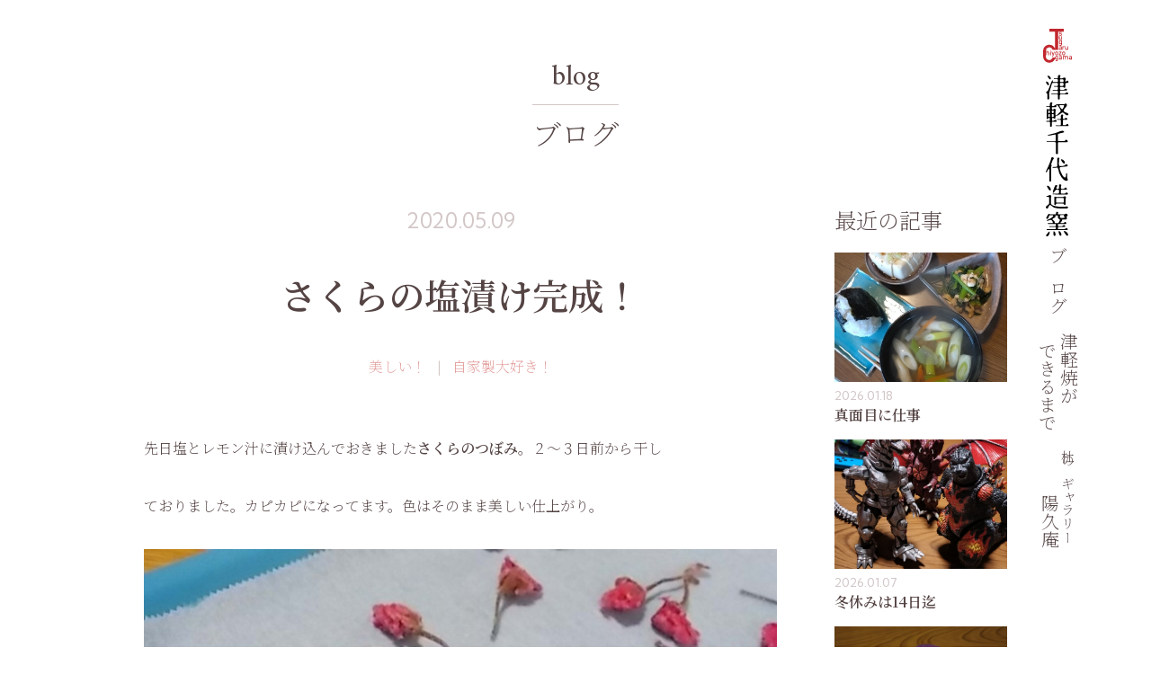

--- FILE ---
content_type: text/html; charset=UTF-8
request_url: https://tsugaruyaki.com/1753/
body_size: 14709
content:
<!DOCTYPE html>
<html lang="ja">
<head>
    <script>
        if('ontouchstart' in window || navigator.msMaxTouchPoints){
            document.documentElement.classList.add('touch');
        }
		var td = 'https://tsugaruyaki.com/wordpress/wp-content/themes/jarreau-vandal-2019';
    </script>
	<meta charset="utf-8" />
	<meta name="viewport" content="width=device-width, minimum-scale=1.0, maximum-scale=1.0, user-scalable=no, viewport-fit=cover">
	<link rel="alternate" type="application/rss+xml" title="RSS" href="https://tsugaruyaki.com/feed/" />
    <meta name="description" content="先日塩とレモン汁に漬け込んでおきましたさくらのつぼみ。２〜３日前から干し ておりました。カピカピになってます。色はそのまま美しい仕上がり。 二つつながっているのは縁起物。結婚式なんかの控え室で出てきそう。 とても良い香り..." />
    <meta property="og:type" content="article" />
    <meta property="og:title" content="さくらの塩漬け完成！ | 津軽千代造窯" />
    <meta property="og:url" content="https://tsugaruyaki.com/1753/" />
    <meta property="og:image" content="https://tsugaruyaki.com/wordpress/wp-content/uploads/2020/05/mama1-4-1024x768.jpg" />
	<meta property="og:image:width" content="1024" />
	<meta property="og:image:height" content="768" />
    <meta property="og:description" content="先日塩とレモン汁に漬け込んでおきましたさくらのつぼみ。２〜３日前から干し ておりました。カピカピになってます。色はそのまま美しい仕上がり。 二つつながっているのは縁起物。結婚式なんかの控え室で出てきそう。 とても良い香り..." />
    <meta property="og:site_name" content="津軽千代造窯" />
    <meta name="twitter:card" content="summary" />
<title>さくらの塩漬け完成！ | 津軽千代造窯</title>
<meta name='robots' content='max-image-preview:large' />
<link rel='dns-prefetch' href='//cdnjs.cloudflare.com' />
<link rel='dns-prefetch' href='//unpkg.com' />
<link rel='dns-prefetch' href='//cdn.jsdelivr.net' />
<link rel='dns-prefetch' href='//fonts.googleapis.com' />
<link rel='stylesheet' id='material-icons-css' href='https://fonts.googleapis.com/icon?family=Material+Icons&#038;ver=6.5.7' type='text/css' media='all' />
<link rel='stylesheet' id='swiper-style-css' href='https://unpkg.com/swiper/swiper-bundle.min.css?ver=6.5.7' type='text/css' media='all' />
<link rel='stylesheet' id='chiyozo-style-css' href='https://tsugaruyaki.com/wordpress/wp-content/themes/jarreau-vandal-2019/style.css?ver=0.0.64' type='text/css' media='all' />
<link rel='stylesheet' id='wp-block-library-css' href='https://tsugaruyaki.com/wordpress/wp-includes/css/dist/block-library/style.min.css?ver=6.5.7' type='text/css' media='all' />
<style id='classic-theme-styles-inline-css' type='text/css'>
/*! This file is auto-generated */
.wp-block-button__link{color:#fff;background-color:#32373c;border-radius:9999px;box-shadow:none;text-decoration:none;padding:calc(.667em + 2px) calc(1.333em + 2px);font-size:1.125em}.wp-block-file__button{background:#32373c;color:#fff;text-decoration:none}
</style>
<style id='global-styles-inline-css' type='text/css'>
body{--wp--preset--color--black: #000000;--wp--preset--color--cyan-bluish-gray: #abb8c3;--wp--preset--color--white: #ffffff;--wp--preset--color--pale-pink: #f78da7;--wp--preset--color--vivid-red: #cf2e2e;--wp--preset--color--luminous-vivid-orange: #ff6900;--wp--preset--color--luminous-vivid-amber: #fcb900;--wp--preset--color--light-green-cyan: #7bdcb5;--wp--preset--color--vivid-green-cyan: #00d084;--wp--preset--color--pale-cyan-blue: #8ed1fc;--wp--preset--color--vivid-cyan-blue: #0693e3;--wp--preset--color--vivid-purple: #9b51e0;--wp--preset--gradient--vivid-cyan-blue-to-vivid-purple: linear-gradient(135deg,rgba(6,147,227,1) 0%,rgb(155,81,224) 100%);--wp--preset--gradient--light-green-cyan-to-vivid-green-cyan: linear-gradient(135deg,rgb(122,220,180) 0%,rgb(0,208,130) 100%);--wp--preset--gradient--luminous-vivid-amber-to-luminous-vivid-orange: linear-gradient(135deg,rgba(252,185,0,1) 0%,rgba(255,105,0,1) 100%);--wp--preset--gradient--luminous-vivid-orange-to-vivid-red: linear-gradient(135deg,rgba(255,105,0,1) 0%,rgb(207,46,46) 100%);--wp--preset--gradient--very-light-gray-to-cyan-bluish-gray: linear-gradient(135deg,rgb(238,238,238) 0%,rgb(169,184,195) 100%);--wp--preset--gradient--cool-to-warm-spectrum: linear-gradient(135deg,rgb(74,234,220) 0%,rgb(151,120,209) 20%,rgb(207,42,186) 40%,rgb(238,44,130) 60%,rgb(251,105,98) 80%,rgb(254,248,76) 100%);--wp--preset--gradient--blush-light-purple: linear-gradient(135deg,rgb(255,206,236) 0%,rgb(152,150,240) 100%);--wp--preset--gradient--blush-bordeaux: linear-gradient(135deg,rgb(254,205,165) 0%,rgb(254,45,45) 50%,rgb(107,0,62) 100%);--wp--preset--gradient--luminous-dusk: linear-gradient(135deg,rgb(255,203,112) 0%,rgb(199,81,192) 50%,rgb(65,88,208) 100%);--wp--preset--gradient--pale-ocean: linear-gradient(135deg,rgb(255,245,203) 0%,rgb(182,227,212) 50%,rgb(51,167,181) 100%);--wp--preset--gradient--electric-grass: linear-gradient(135deg,rgb(202,248,128) 0%,rgb(113,206,126) 100%);--wp--preset--gradient--midnight: linear-gradient(135deg,rgb(2,3,129) 0%,rgb(40,116,252) 100%);--wp--preset--font-size--small: 13px;--wp--preset--font-size--medium: 20px;--wp--preset--font-size--large: 36px;--wp--preset--font-size--x-large: 42px;--wp--preset--spacing--20: 0.44rem;--wp--preset--spacing--30: 0.67rem;--wp--preset--spacing--40: 1rem;--wp--preset--spacing--50: 1.5rem;--wp--preset--spacing--60: 2.25rem;--wp--preset--spacing--70: 3.38rem;--wp--preset--spacing--80: 5.06rem;--wp--preset--shadow--natural: 6px 6px 9px rgba(0, 0, 0, 0.2);--wp--preset--shadow--deep: 12px 12px 50px rgba(0, 0, 0, 0.4);--wp--preset--shadow--sharp: 6px 6px 0px rgba(0, 0, 0, 0.2);--wp--preset--shadow--outlined: 6px 6px 0px -3px rgba(255, 255, 255, 1), 6px 6px rgba(0, 0, 0, 1);--wp--preset--shadow--crisp: 6px 6px 0px rgba(0, 0, 0, 1);}:where(.is-layout-flex){gap: 0.5em;}:where(.is-layout-grid){gap: 0.5em;}body .is-layout-flex{display: flex;}body .is-layout-flex{flex-wrap: wrap;align-items: center;}body .is-layout-flex > *{margin: 0;}body .is-layout-grid{display: grid;}body .is-layout-grid > *{margin: 0;}:where(.wp-block-columns.is-layout-flex){gap: 2em;}:where(.wp-block-columns.is-layout-grid){gap: 2em;}:where(.wp-block-post-template.is-layout-flex){gap: 1.25em;}:where(.wp-block-post-template.is-layout-grid){gap: 1.25em;}.has-black-color{color: var(--wp--preset--color--black) !important;}.has-cyan-bluish-gray-color{color: var(--wp--preset--color--cyan-bluish-gray) !important;}.has-white-color{color: var(--wp--preset--color--white) !important;}.has-pale-pink-color{color: var(--wp--preset--color--pale-pink) !important;}.has-vivid-red-color{color: var(--wp--preset--color--vivid-red) !important;}.has-luminous-vivid-orange-color{color: var(--wp--preset--color--luminous-vivid-orange) !important;}.has-luminous-vivid-amber-color{color: var(--wp--preset--color--luminous-vivid-amber) !important;}.has-light-green-cyan-color{color: var(--wp--preset--color--light-green-cyan) !important;}.has-vivid-green-cyan-color{color: var(--wp--preset--color--vivid-green-cyan) !important;}.has-pale-cyan-blue-color{color: var(--wp--preset--color--pale-cyan-blue) !important;}.has-vivid-cyan-blue-color{color: var(--wp--preset--color--vivid-cyan-blue) !important;}.has-vivid-purple-color{color: var(--wp--preset--color--vivid-purple) !important;}.has-black-background-color{background-color: var(--wp--preset--color--black) !important;}.has-cyan-bluish-gray-background-color{background-color: var(--wp--preset--color--cyan-bluish-gray) !important;}.has-white-background-color{background-color: var(--wp--preset--color--white) !important;}.has-pale-pink-background-color{background-color: var(--wp--preset--color--pale-pink) !important;}.has-vivid-red-background-color{background-color: var(--wp--preset--color--vivid-red) !important;}.has-luminous-vivid-orange-background-color{background-color: var(--wp--preset--color--luminous-vivid-orange) !important;}.has-luminous-vivid-amber-background-color{background-color: var(--wp--preset--color--luminous-vivid-amber) !important;}.has-light-green-cyan-background-color{background-color: var(--wp--preset--color--light-green-cyan) !important;}.has-vivid-green-cyan-background-color{background-color: var(--wp--preset--color--vivid-green-cyan) !important;}.has-pale-cyan-blue-background-color{background-color: var(--wp--preset--color--pale-cyan-blue) !important;}.has-vivid-cyan-blue-background-color{background-color: var(--wp--preset--color--vivid-cyan-blue) !important;}.has-vivid-purple-background-color{background-color: var(--wp--preset--color--vivid-purple) !important;}.has-black-border-color{border-color: var(--wp--preset--color--black) !important;}.has-cyan-bluish-gray-border-color{border-color: var(--wp--preset--color--cyan-bluish-gray) !important;}.has-white-border-color{border-color: var(--wp--preset--color--white) !important;}.has-pale-pink-border-color{border-color: var(--wp--preset--color--pale-pink) !important;}.has-vivid-red-border-color{border-color: var(--wp--preset--color--vivid-red) !important;}.has-luminous-vivid-orange-border-color{border-color: var(--wp--preset--color--luminous-vivid-orange) !important;}.has-luminous-vivid-amber-border-color{border-color: var(--wp--preset--color--luminous-vivid-amber) !important;}.has-light-green-cyan-border-color{border-color: var(--wp--preset--color--light-green-cyan) !important;}.has-vivid-green-cyan-border-color{border-color: var(--wp--preset--color--vivid-green-cyan) !important;}.has-pale-cyan-blue-border-color{border-color: var(--wp--preset--color--pale-cyan-blue) !important;}.has-vivid-cyan-blue-border-color{border-color: var(--wp--preset--color--vivid-cyan-blue) !important;}.has-vivid-purple-border-color{border-color: var(--wp--preset--color--vivid-purple) !important;}.has-vivid-cyan-blue-to-vivid-purple-gradient-background{background: var(--wp--preset--gradient--vivid-cyan-blue-to-vivid-purple) !important;}.has-light-green-cyan-to-vivid-green-cyan-gradient-background{background: var(--wp--preset--gradient--light-green-cyan-to-vivid-green-cyan) !important;}.has-luminous-vivid-amber-to-luminous-vivid-orange-gradient-background{background: var(--wp--preset--gradient--luminous-vivid-amber-to-luminous-vivid-orange) !important;}.has-luminous-vivid-orange-to-vivid-red-gradient-background{background: var(--wp--preset--gradient--luminous-vivid-orange-to-vivid-red) !important;}.has-very-light-gray-to-cyan-bluish-gray-gradient-background{background: var(--wp--preset--gradient--very-light-gray-to-cyan-bluish-gray) !important;}.has-cool-to-warm-spectrum-gradient-background{background: var(--wp--preset--gradient--cool-to-warm-spectrum) !important;}.has-blush-light-purple-gradient-background{background: var(--wp--preset--gradient--blush-light-purple) !important;}.has-blush-bordeaux-gradient-background{background: var(--wp--preset--gradient--blush-bordeaux) !important;}.has-luminous-dusk-gradient-background{background: var(--wp--preset--gradient--luminous-dusk) !important;}.has-pale-ocean-gradient-background{background: var(--wp--preset--gradient--pale-ocean) !important;}.has-electric-grass-gradient-background{background: var(--wp--preset--gradient--electric-grass) !important;}.has-midnight-gradient-background{background: var(--wp--preset--gradient--midnight) !important;}.has-small-font-size{font-size: var(--wp--preset--font-size--small) !important;}.has-medium-font-size{font-size: var(--wp--preset--font-size--medium) !important;}.has-large-font-size{font-size: var(--wp--preset--font-size--large) !important;}.has-x-large-font-size{font-size: var(--wp--preset--font-size--x-large) !important;}
.wp-block-navigation a:where(:not(.wp-element-button)){color: inherit;}
:where(.wp-block-post-template.is-layout-flex){gap: 1.25em;}:where(.wp-block-post-template.is-layout-grid){gap: 1.25em;}
:where(.wp-block-columns.is-layout-flex){gap: 2em;}:where(.wp-block-columns.is-layout-grid){gap: 2em;}
.wp-block-pullquote{font-size: 1.5em;line-height: 1.6;}
</style>
<link rel='stylesheet' id='mab-minimize-admin-bar-css-css' href='https://tsugaruyaki.com/wordpress/wp-content/plugins/wp-minimize-admin-bar/css/style.css?ver=6.5.7' type='text/css' media='all' />
<script type="text/javascript" src="https://tsugaruyaki.com/wordpress/wp-content/themes/jarreau-vandal-2019/scripts/object-fit-images/dist/ofi.min.js?ver=6.5.7" id="object-fit-images-js"></script>
<script type="text/javascript" src="https://cdnjs.cloudflare.com/ajax/libs/picturefill/3.0.2/picturefill.js?ver=6.5.7" id="picturefill-js"></script>
<script type="text/javascript" src="https://unpkg.com/swiper/swiper-bundle.min.js?ver=6.5.7" id="swiper-js"></script>
<script type="text/javascript" src="https://tsugaruyaki.com/wordpress/wp-includes/js/jquery/jquery.min.js?ver=3.7.1" id="jquery-core-js"></script>
<script type="text/javascript" src="https://tsugaruyaki.com/wordpress/wp-includes/js/jquery/jquery-migrate.min.js?ver=3.4.1" id="jquery-migrate-js"></script>
<script type="text/javascript" src="https://tsugaruyaki.com/wordpress/wp-content/themes/jarreau-vandal-2019/scripts/scripts.js?ver=0.0.9" id="scripts-js"></script>
<link rel="https://api.w.org/" href="https://tsugaruyaki.com/wp-json/" /><link rel="alternate" type="application/json" href="https://tsugaruyaki.com/wp-json/wp/v2/posts/1753" /><link rel="canonical" href="https://tsugaruyaki.com/1753/" />
<link rel="alternate" type="application/json+oembed" href="https://tsugaruyaki.com/wp-json/oembed/1.0/embed?url=https%3A%2F%2Ftsugaruyaki.com%2F1753%2F" />
<link rel="alternate" type="text/xml+oembed" href="https://tsugaruyaki.com/wp-json/oembed/1.0/embed?url=https%3A%2F%2Ftsugaruyaki.com%2F1753%2F&#038;format=xml" />
</head>

<body class="post-template-default single single-post postid-1753 single-format-standard post at-the-top">

<header id="header">

	<div class="inner">

		<div class="logo">
			<a href="https://tsugaruyaki.com">
				<div class="vert"><span data-replace-with="https://tsugaruyaki.com/wordpress/wp-content/themes/jarreau-vandal-2019/images/logo-with-emblem.svg">津軽千代造窯</span></div>
				<div class="horz"><span data-replace-with="https://tsugaruyaki.com/wordpress/wp-content/themes/jarreau-vandal-2019/images/logo-horz-with-emblem.svg">津軽千代造窯</span></div>
			</a>
		</div>

		<nav class="nav">
			<div class="wrap">
				<ul class="links">
					<li class="home">
						<a href="https://tsugaruyaki.com/">
							<h5 class="ja">ホーム</h5>
						</a>
						<ul class="children">
							<li>
								<a href="https://tsugaruyaki.com/#front-page-scenes">
									<h6 class="ja">津軽焼のある食卓</h6>
								</a>
							</li>
							<li>
								<a href="https://tsugaruyaki.com/#front-page-tsugaru-yaki">
									<h6 class="ja">津軽焼のこと</h6>
								</a>
							</li>
							<li>
								<a href="https://tsugaruyaki.com/#front-page-items">
									<h6 class="ja">製品紹介</h6>
								</a>
							</li>
						</ul>
					</li>
					<li class="blog">
						<a href="https://tsugaruyaki.com/blog/">
							<h5 class="ja">ブログ</h5>
						</a>
					</li>
					<li class="process">
						<a href="https://tsugaruyaki.com/process/">
							<h5 class="ja">津軽焼が<br />できるまで</h5>
						</a>
					</li>
					<li class="yokyu-an">
						<a href="https://tsugaruyaki.com/yokyu-an/">
							<h5 class="ja"><span class="first-line">杜のギャラリー</span>陽久庵</h5>
						</a>
					</li>
				</ul>
				<div class="contacts">
					<nav class="contact limited-width">
	<a href="tel:0172328465" class="tel button full-width to-right">
		<div class="wrap">
			<h6 class="en">0172-32-8465</h6>
			<h5 class="lead">お電話でお問い合わせ</h5>
		</div>
	</a>
	<!-- <div class="separator"></div> -->
	<a href="mailto:chiyozogamainfo@tsugaruyaki.com" class="mail button full-width">
		<div class="wrap">
			<h6 class="en">Mail</h6>
			<h5 class="lead">メールでお問い合わせ</h5>
		</div>
	</a>
</nav>				</div>
			</div>
		</nav>

	</div>

	<button id="hamburger" class="irregular"></button>

</header>
<div class="header-spacer"></div>

<a href="https://tsugaruyaki.com/blog/" class="page-headings">
	<p class="en">blog</p>
	<p class="page-title">ブログ</p>
</a>
<div id="container" class="limited-width">

	<main>

		<article class="post-1753 post type-post status-publish format-standard has-post-thumbnail hentry category-33 category-2" id="single">
			<header class="entry-header">
				<time>2020.05.09</time>
				<h1 class="entry-title"><a href="https://tsugaruyaki.com/1753/">さくらの塩漬け完成！</a></h1>
					<ul class="categories">
		<li>
			<a href="https://tsugaruyaki.com/category/%e7%be%8e%e3%81%97%e3%81%84%ef%bc%81/">
				美しい！			</a>
		</li>
		<li>
			<a href="https://tsugaruyaki.com/category/%e8%87%aa%e5%ae%b6%e8%a3%bd%e5%a4%a7%e5%a5%bd%e3%81%8d%ef%bc%81/">
				自家製大好き！			</a>
		</li>
	</ul>
			</header>
			<div class="entry-content">
				<p>先日塩とレモン汁に漬け込んでおきました<strong>さくらのつぼみ</strong>。２〜３日前から干し</p>
<p>ておりました。カピカピになってます。色はそのまま美しい仕上がり。</p>
<p><img fetchpriority="high" decoding="async" class="aligncenter size-large wp-image-1760" src="https://tsugaruyaki.com/wordpress/wp-content/uploads/2020/05/mama6-3-1024x768.jpg" alt="" width="1024" height="768" />二つつながっているのは縁起物。結婚式なんかの控え室で出てきそう。</p>
<p><img decoding="async" class="aligncenter size-large wp-image-1754" src="https://tsugaruyaki.com/wordpress/wp-content/uploads/2020/05/mama2-4-892x1024.jpg" alt="" width="892" height="1024" srcset="https://tsugaruyaki.com/wordpress/wp-content/uploads/2020/05/mama2-4-892x1024.jpg 892w, https://tsugaruyaki.com/wordpress/wp-content/uploads/2020/05/mama2-4-261x300.jpg 261w, https://tsugaruyaki.com/wordpress/wp-content/uploads/2020/05/mama2-4-768x882.jpg 768w, https://tsugaruyaki.com/wordpress/wp-content/uploads/2020/05/mama2-4-320x367.jpg 320w, https://tsugaruyaki.com/wordpress/wp-content/uploads/2020/05/mama2-4-480x551.jpg 480w, https://tsugaruyaki.com/wordpress/wp-content/uploads/2020/05/mama2-4-720x827.jpg 720w, https://tsugaruyaki.com/wordpress/wp-content/uploads/2020/05/mama2-4-960x1102.jpg 960w, https://tsugaruyaki.com/wordpress/wp-content/uploads/2020/05/mama2-4.jpg 1115w" sizes="(max-width: 892px) 100vw, 892px" /><img decoding="async" class="aligncenter size-large wp-image-1756" src="https://tsugaruyaki.com/wordpress/wp-content/uploads/2020/05/mama3-6-1024x874.jpg" alt="" width="1024" height="874" srcset="https://tsugaruyaki.com/wordpress/wp-content/uploads/2020/05/mama3-6-1024x874.jpg 1024w, https://tsugaruyaki.com/wordpress/wp-content/uploads/2020/05/mama3-6-300x256.jpg 300w, https://tsugaruyaki.com/wordpress/wp-content/uploads/2020/05/mama3-6-768x656.jpg 768w, https://tsugaruyaki.com/wordpress/wp-content/uploads/2020/05/mama3-6-320x273.jpg 320w, https://tsugaruyaki.com/wordpress/wp-content/uploads/2020/05/mama3-6-480x410.jpg 480w, https://tsugaruyaki.com/wordpress/wp-content/uploads/2020/05/mama3-6-720x615.jpg 720w, https://tsugaruyaki.com/wordpress/wp-content/uploads/2020/05/mama3-6-960x820.jpg 960w, https://tsugaruyaki.com/wordpress/wp-content/uploads/2020/05/mama3-6.jpg 1362w" sizes="(max-width: 1024px) 100vw, 1024px" />とても良い香り。桜餅の葉っぱの香り。２０個くらいしか摘んでこなかったので</p>
<p>大事に使います。やっぱり最初は桜湯でしょうか。</p>
<p>今はもう八重桜はこんなに咲いています満開〜！ふんわりふわふわの花。</p>
<p><img loading="lazy" decoding="async" class="aligncenter size-large wp-image-1757" src="https://tsugaruyaki.com/wordpress/wp-content/uploads/2020/05/mama4-4-1024x854.jpg" alt="" width="1024" height="854" srcset="https://tsugaruyaki.com/wordpress/wp-content/uploads/2020/05/mama4-4-1024x854.jpg 1024w, https://tsugaruyaki.com/wordpress/wp-content/uploads/2020/05/mama4-4-300x250.jpg 300w, https://tsugaruyaki.com/wordpress/wp-content/uploads/2020/05/mama4-4-768x640.jpg 768w, https://tsugaruyaki.com/wordpress/wp-content/uploads/2020/05/mama4-4-320x267.jpg 320w, https://tsugaruyaki.com/wordpress/wp-content/uploads/2020/05/mama4-4-480x400.jpg 480w, https://tsugaruyaki.com/wordpress/wp-content/uploads/2020/05/mama4-4-720x600.jpg 720w, https://tsugaruyaki.com/wordpress/wp-content/uploads/2020/05/mama4-4-960x800.jpg 960w, https://tsugaruyaki.com/wordpress/wp-content/uploads/2020/05/mama4-4.jpg 1376w" sizes="(max-width: 1024px) 100vw, 1024px" />気になるのがこの葉っぱ。超やわらかそ〜！美味しそうに見えるのは私だけ？</p>
<p><img loading="lazy" decoding="async" class="aligncenter size-large wp-image-1758" src="https://tsugaruyaki.com/wordpress/wp-content/uploads/2020/05/mama5-3-1024x768.jpg" alt="" width="1024" height="768" srcset="https://tsugaruyaki.com/wordpress/wp-content/uploads/2020/05/mama5-3-1024x768.jpg 1024w, https://tsugaruyaki.com/wordpress/wp-content/uploads/2020/05/mama5-3-300x225.jpg 300w, https://tsugaruyaki.com/wordpress/wp-content/uploads/2020/05/mama5-3-768x576.jpg 768w, https://tsugaruyaki.com/wordpress/wp-content/uploads/2020/05/mama5-3-320x240.jpg 320w, https://tsugaruyaki.com/wordpress/wp-content/uploads/2020/05/mama5-3-480x360.jpg 480w, https://tsugaruyaki.com/wordpress/wp-content/uploads/2020/05/mama5-3-720x540.jpg 720w, https://tsugaruyaki.com/wordpress/wp-content/uploads/2020/05/mama5-3-960x720.jpg 960w, https://tsugaruyaki.com/wordpress/wp-content/uploads/2020/05/mama5-3.jpg 1300w" sizes="(max-width: 1024px) 100vw, 1024px" />次は葉っぱの塩漬けを作らねば。こちらもとても良い香り。</p>
<p>愛でてもよし。食べてもよし。の八重桜でございます。</p>
<p>庭で育てているので大きくしたくない。昨年秋にかなり大胆に高さも横に伸びた</p>
<p>枝も切ってしまいました。春に花が咲くかしらって心配になるほどに・・・・・</p>
<p>おかげさまで大丈夫でした。今年も楽しませてもらっていま〜す&#x1f495;</p>
			</div>
			
	<div id="comments">


		<h4 class="comments-title">
			コメント		</h4>


							<form
						action="https://tsugaruyaki.com/wordpress/wp-comments-post.php"
						method="post"
						id="comment-form"
						class="comment-form"
					>
												<table id="comment-form-table">
						
						<tr class="comment-form-field comment-form-author">
							<th>
								<label for="author">お名前</label>
							</th>
							<td>
								<input id="author" name="author" type="text" value=""  required='required' />
							</td>
						</tr>
					

						<tr class="comment-form-field comment-form-email">
							<th>
								<label for="email">メールアドレス</label>
							</th>
							<td>
								<input id="email" name="email" type="email" value="" aria-describedby="email-notes" required='required' />
							</td>
						</tr>
					

					<tr class="comment-form-field comment-form-comment">
						<th>
							<label for="comment">コメント</label>
						</th>
						<td>
							<textarea id="comment" name="comment" required></textarea>
						</td>
					</tr>
										</table>
						<div class="form-submit">
							<button name="submit" type="submit" class="full-width submit">コメントを送信</button>
							<input type='hidden' name='comment_post_ID' value='1753' id='comment_post_ID' />
<input type='hidden' name='comment_parent' id='comment_parent' value='0' />
						</div>
											</form>
				
	</div>

		</article>


		<nav class="pager">
			<a href="https://tsugaruyaki.com/1744/" class="button prev">
				<!-- <i class="material-icons left">arrow_back</i><span class="label"> -->
					前へ
				<!-- </span> -->
			</a>
			<a href="https://tsugaruyaki.com/1764/" class="button next to-right">
				<!-- <span class="label"> -->
					次へ
				<!-- </span><i class="material-icons right">arrow_forward</i> -->
			</a>
		</nav>

	</main>

	<div id="sidebar">
	<div class="widget recent-blog-posts">
		<h5 class="widgettitle">最近の記事</h5>
			<ul class="post-tile" data-inview="fade-slide-wrap">
	<li class="post-card">
		<article class="post-11676 post type-post status-publish format-standard has-post-thumbnail hentry category-23">
			<a href="https://tsugaruyaki.com/11676/" class="hover-box fill beat-line">
				<figure class="post-thumbnail fill">
					<img width="480" height="480" src="https://tsugaruyaki.com/wordpress/wp-content/uploads/2026/01/20260118_120711-672x672.jpg" class="attachment-480x480 size-480x480 wp-post-image" alt="" decoding="async" loading="lazy" />				</figure>
				<time>2026.01.18</time>
				<div class="meta">
					<h6 class="entry-title">真面目に仕事</h6>
					<div class="description">このところ真面目に仕事をしております。去年は何度か注文数が足りなくて、慌てて作って後日送るという落ち度をしてしまったので&#8230;</div>
				</div>
			</a>
		</article>
	</li>
	<li class="post-card">
		<article class="post-11656 post type-post status-publish format-standard has-post-thumbnail hentry category-1">
			<a href="https://tsugaruyaki.com/11656/" class="hover-box fill beat-line">
				<figure class="post-thumbnail fill">
					<img width="480" height="480" src="https://tsugaruyaki.com/wordpress/wp-content/uploads/2026/01/20260107_204049-672x672.jpg" class="attachment-480x480 size-480x480 wp-post-image" alt="" decoding="async" loading="lazy" />				</figure>
				<time>2026.01.07</time>
				<div class="meta">
					<h6 class="entry-title">冬休みは14日迄</h6>
					<div class="description">孫達がまたまたやってきました〜！静かなお正月でしたが急に賑やかになりました。お泊り……なんて元気なんでしょう。こちらのエ&#8230;</div>
				</div>
			</a>
		</article>
	</li>
	<li class="post-card">
		<article class="post-11649 post type-post status-publish format-standard has-post-thumbnail hentry category-23">
			<a href="https://tsugaruyaki.com/11649/" class="hover-box fill beat-line">
				<figure class="post-thumbnail fill">
					<img width="480" height="480" src="https://tsugaruyaki.com/wordpress/wp-content/uploads/2025/12/20251225_064121-1-672x672.jpg" class="attachment-480x480 size-480x480 wp-post-image" alt="" decoding="async" loading="lazy" />				</figure>
				<time>2026.01.03</time>
				<div class="meta">
					<h6 class="entry-title">今年は何をしましょうか</h6>
					<div class="description">今年は何をしましょうか？津軽千代造窯の仕事は当然一番ですが、趣味というかしたいこと……去年から始めたウクレレ、年末からの&#8230;</div>
				</div>
			</a>
		</article>
	</li>
	<li class="post-card">
		<article class="post-11646 post type-post status-publish format-standard has-post-thumbnail hentry category-6">
			<a href="https://tsugaruyaki.com/11646/" class="hover-box fill beat-line">
				<figure class="post-thumbnail fill">
					<img width="480" height="480" src="https://tsugaruyaki.com/wordpress/wp-content/uploads/2026/01/20260101_185554-672x672.jpg" class="attachment-480x480 size-480x480 wp-post-image" alt="" decoding="async" loading="lazy" />				</figure>
				<time>2026.01.02</time>
				<div class="meta">
					<h6 class="entry-title">寒ブリでしゃぶしゃぶ！</h6>
					<div class="description">冬の夜には、旬を迎えたたっぷり脂が乗った「寒ブリ！」ブリしゃぶ鍋で〜す。当然脂が乗った「腹身」を選びます。4〜5㍉の厚さ&#8230;</div>
				</div>
			</a>
		</article>
	</li>
	<li class="post-card">
		<article class="post-11641 post type-post status-publish format-standard has-post-thumbnail hentry category-56">
			<a href="https://tsugaruyaki.com/11641/" class="hover-box fill beat-line">
				<figure class="post-thumbnail fill">
					<img width="480" height="480" src="https://tsugaruyaki.com/wordpress/wp-content/uploads/2026/01/20260101_081319-672x672.jpg" class="attachment-480x480 size-480x480 wp-post-image" alt="" decoding="async" loading="lazy" />				</figure>
				<time>2026.01.01</time>
				<div class="meta">
					<h6 class="entry-title">お遊び…！</h6>
					<div class="description">　あけまして　おめでとう　ございます 皆さまには　良き新年を迎えられていることと思います。年末までは孫達がいてドタバタ賑&#8230;</div>
				</div>
			</a>
		</article>
	</li>
	<li class="post-card">
		<article class="post-11626 post type-post status-publish format-standard has-post-thumbnail hentry category-23">
			<a href="https://tsugaruyaki.com/11626/" class="hover-box fill beat-line">
				<figure class="post-thumbnail fill">
					<img width="480" height="480" src="https://tsugaruyaki.com/wordpress/wp-content/uploads/2025/12/20251231_112353-672x672.jpg" class="attachment-480x480 size-480x480 wp-post-image" alt="" decoding="async" loading="lazy" />				</figure>
				<time>2025.12.31</time>
				<div class="meta">
					<h6 class="entry-title">やっとできました〜&#x1f4a6;</h6>
					<div class="description">ただ今お節作り終了。孫達が29日からお泊まりに来ている中あたふたと作りましたよ〜！詰め合わせが済みホッとしていたのですが&#8230;</div>
				</div>
			</a>
		</article>
	</li>
	<li class="post-card">
		<article class="post-11613 post type-post status-publish format-standard has-post-thumbnail hentry category-23">
			<a href="https://tsugaruyaki.com/11613/" class="hover-box fill beat-line">
				<figure class="post-thumbnail fill">
					<img width="480" height="480" src="https://tsugaruyaki.com/wordpress/wp-content/uploads/2025/12/20251227_094308-1-672x672.jpg" class="attachment-480x480 size-480x480 wp-post-image" alt="" decoding="async" loading="lazy" />				</figure>
				<time>2025.12.27</time>
				<div class="meta">
					<h6 class="entry-title">お節作ります！</h6>
					<div class="description">先日（12月15日）義母が96歳で亡くなりました。3人の息子達に先立たれてしまい兄嫁と私と身近な親族だけで静かに見送りま&#8230;</div>
				</div>
			</a>
		</article>
	</li>
	<li class="post-card">
		<article class="post-11603 post type-post status-publish format-standard has-post-thumbnail hentry category-119">
			<a href="https://tsugaruyaki.com/11603/" class="hover-box fill beat-line">
				<figure class="post-thumbnail fill">
					<img width="480" height="480" src="https://tsugaruyaki.com/wordpress/wp-content/uploads/2025/12/20251225_065537-672x672.jpg" class="attachment-480x480 size-480x480 wp-post-image" alt="" decoding="async" loading="lazy" />				</figure>
				<time>2025.12.25</time>
				<div class="meta">
					<h6 class="entry-title">朝のヨーグルト</h6>
					<div class="description">毎朝々々食べているヨーグルト。このところは、風邪を引かないようにとR1でヨーグルトを仕込んでいます。その時々でトッピング&#8230;</div>
				</div>
			</a>
		</article>
	</li>
	<li class="post-card">
		<article class="post-11568 post type-post status-publish format-standard has-post-thumbnail hentry category-118">
			<a href="https://tsugaruyaki.com/11568/" class="hover-box fill beat-line">
				<figure class="post-thumbnail fill">
					<img width="480" height="480" src="https://tsugaruyaki.com/wordpress/wp-content/uploads/2025/12/20251213_145740-1-672x672.jpg" class="attachment-480x480 size-480x480 wp-post-image" alt="" decoding="async" loading="lazy" />				</figure>
				<time>2025.12.13</time>
				<div class="meta">
					<h6 class="entry-title">レザークラフト</h6>
					<div class="description">陽久さんが亡くなったあと、陽久庵の在庫部屋を整理していて見つけました。もう１年以上前になります。これはな〜に？開けてびっ&#8230;</div>
				</div>
			</a>
		</article>
	</li>
	<li class="post-card">
		<article class="post-11545 post type-post status-publish format-standard has-post-thumbnail hentry category-117">
			<a href="https://tsugaruyaki.com/11545/" class="hover-box fill beat-line">
				<figure class="post-thumbnail fill">
					<img width="480" height="480" src="https://tsugaruyaki.com/wordpress/wp-content/uploads/2025/12/20251202_150344-672x672.jpg" class="attachment-480x480 size-480x480 wp-post-image" alt="" decoding="async" loading="lazy" />				</figure>
				<time>2025.12.02</time>
				<div class="meta">
					<h6 class="entry-title">弘南電鉄　大鰐線</h6>
					<div class="description">このところ頻繁に利用しています。運行休止まであと８５１日です。今日は行きは車で送ってもらい帰りは弘南鉄道を使って家に戻り&#8230;</div>
				</div>
			</a>
		</article>
	</li>
	</ul>
	<a class="tile-to-index button full-width" href="https://tsugaruyaki.com/blog/">一覧を見る</a>
	</div>
<div class="widget widget_categories"><h5 class="widgettitle">カテゴリー</h5>
			<ul>
					<li class="cat-item cat-item-57"><a href="https://tsugaruyaki.com/category/100%ef%bc%85%e3%83%a9%e3%82%a4%e9%ba%a6%e3%83%91%e3%83%b3/">100％ライ麦パン</a> (7)
</li>
	<li class="cat-item cat-item-93"><a href="https://tsugaruyaki.com/category/bbq/">BBQ</a> (2)
</li>
	<li class="cat-item cat-item-42"><a href="https://tsugaruyaki.com/category/room-%e5%b1%95%e7%a4%ba%e4%bc%9a/">room.展示会</a> (11)
</li>
	<li class="cat-item cat-item-23"><a href="https://tsugaruyaki.com/category/%e3%81%82%e3%80%9c%e5%bf%99%e3%81%97%e3%81%84%e3%80%81%e5%bf%99%e3%81%97%e3%81%84%ef%bc%81/">あ〜忙しい、忙しい！</a> (40)
</li>
	<li class="cat-item cat-item-14"><a href="https://tsugaruyaki.com/category/%e3%81%82%e3%82%8a%e3%81%8c%e3%81%a8%e3%81%86%e3%81%94%e3%81%96%e3%81%84%e3%81%be%e3%81%97%e3%81%9f%e2%99%aa/">ありがとうございました♪</a> (18)
</li>
	<li class="cat-item cat-item-13"><a href="https://tsugaruyaki.com/category/%e3%81%84%e3%81%9f%e3%81%a0%e3%81%8d%e7%89%a9/">いただき物</a> (25)
</li>
	<li class="cat-item cat-item-4"><a href="https://tsugaruyaki.com/category/%e3%81%86%e3%81%a1%e3%81%af%e7%84%bc%e7%89%a9%e5%b1%8b%e3%81%95%e3%82%93%e3%81%a7%e3%81%99%ef%bc%81/">うちは焼物屋さんです！</a> (37)
</li>
	<li class="cat-item cat-item-66"><a href="https://tsugaruyaki.com/category/%e3%81%8a%e3%81%89%ef%bc%81%e5%87%84%e3%81%84%ef%bc%81/">おぉ！凄い！</a> (4)
</li>
	<li class="cat-item cat-item-110"><a href="https://tsugaruyaki.com/category/%e3%81%8a%e5%87%ba%e3%81%8b%e3%81%91/">お出かけ</a> (3)
</li>
	<li class="cat-item cat-item-71"><a href="https://tsugaruyaki.com/category/%e3%81%8a%e5%9c%9f%e7%94%a3/">お土産</a> (6)
</li>
	<li class="cat-item cat-item-11"><a href="https://tsugaruyaki.com/category/%e3%81%8a%e5%ae%b6%e3%81%a7%e3%81%94%e9%a3%af%e2%99%aa/">お家でご飯♪</a> (61)
</li>
	<li class="cat-item cat-item-72"><a href="https://tsugaruyaki.com/category/%e3%81%8a%e6%9c%88%e8%a6%8b%e9%a5%85%e9%a0%ad/">お月見饅頭</a> (1)
</li>
	<li class="cat-item cat-item-56"><a href="https://tsugaruyaki.com/category/%e3%81%8a%e6%ad%a3%e6%9c%88/">お正月</a> (4)
</li>
	<li class="cat-item cat-item-22"><a href="https://tsugaruyaki.com/category/%e3%81%8a%e6%ad%b3%e6%9a%ae/">お歳暮</a> (2)
</li>
	<li class="cat-item cat-item-69"><a href="https://tsugaruyaki.com/category/%e3%81%8a%e7%9f%a5%e3%82%89%e3%81%9b/">お知らせ</a> (3)
</li>
	<li class="cat-item cat-item-81"><a href="https://tsugaruyaki.com/category/%e3%81%8a%e7%9f%a5%e3%82%89%e3%81%9b%e3%81%a7%e3%81%99%e3%80%82/">お知らせです。</a> (5)
</li>
	<li class="cat-item cat-item-91"><a href="https://tsugaruyaki.com/category/%e3%81%8a%e8%85%b9%e3%81%ae%e8%aa%bf%e5%ad%90%ef%bc%9f/">お腹の調子？</a> (1)
</li>
	<li class="cat-item cat-item-59"><a href="https://tsugaruyaki.com/category/%e3%81%8a%e8%8c%b6%e3%81%ae%e6%99%82%e9%96%93/">お茶の時間</a> (11)
</li>
	<li class="cat-item cat-item-16"><a href="https://tsugaruyaki.com/category/%e3%81%8a%e8%a6%8b%e8%88%9e%e3%81%84/">お見舞い</a> (2)
</li>
	<li class="cat-item cat-item-111"><a href="https://tsugaruyaki.com/category/%e3%81%8c%e3%81%a3%e3%81%8b%e3%82%8a%ef%bc%81%e3%82%84%e3%82%89%e3%82%8c%e3%81%9f%e3%83%bc%ef%bc%81/">がっかり！やられたー！</a> (1)
</li>
	<li class="cat-item cat-item-55"><a href="https://tsugaruyaki.com/category/%e3%81%8c%e3%81%a3%e3%81%8b%e3%82%8a%ef%bc%81%e7%be%8e%e3%81%97%e3%81%8f%e7%84%bc%e3%81%84%e3%81%a6%e3%81%bf%e3%81%9f%e3%81%84%ef%bc%81/">がっかり！美しく焼いてみたい！</a> (1)
</li>
	<li class="cat-item cat-item-25"><a href="https://tsugaruyaki.com/category/%e3%81%94%e3%81%a1%e3%81%9d%e3%81%86%e3%81%95%e3%81%be%e2%99%aa/">ごちそうさま♪</a> (4)
</li>
	<li class="cat-item cat-item-94"><a href="https://tsugaruyaki.com/category/%e3%81%94%e6%8b%9b%e5%be%85%e3%83%94%e3%83%83%e3%83%84%e3%82%a1%e3%81%a0%e3%80%9c%ef%bc%81/">ご招待ピッツァだ〜！</a> (1)
</li>
	<li class="cat-item cat-item-77"><a href="https://tsugaruyaki.com/category/%e3%82%81%e3%81%97%e3%81%82%e3%81%8c%e3%82%8c%ef%bd%9e%ef%bc%81/">めしあがれ～！</a> (2)
</li>
	<li class="cat-item cat-item-89"><a href="https://tsugaruyaki.com/category/%e3%82%84%e3%81%a3%e3%81%9f%e3%81%ad%e2%80%bc%ef%b8%8f/">やったね‼️</a> (3)
</li>
	<li class="cat-item cat-item-9"><a href="https://tsugaruyaki.com/category/%e3%82%aa%e3%83%bc%e3%83%80%e3%83%bc%e3%83%a1%e3%82%a4%e3%83%89%e3%83%bb%e3%82%b1%e3%83%bc%e3%82%ad%e2%99%aa/">オーダーメイド・ケーキ♪</a> (3)
</li>
	<li class="cat-item cat-item-15"><a href="https://tsugaruyaki.com/category/%e3%82%aa%e3%83%bc%e3%83%80%e3%83%bc%e3%83%a1%e3%83%bc%e3%83%89%e3%81%ae%e3%81%8a%e8%8f%93%e5%ad%90/">オーダーメードのお菓子</a> (4)
</li>
	<li class="cat-item cat-item-53"><a href="https://tsugaruyaki.com/category/%e3%82%aa%e3%83%bc%e3%83%90%e3%83%bc%e3%83%8a%e3%82%a4%e3%83%88%e3%81%a7%e3%83%91%e3%83%b3%e4%bd%9c%e3%82%8a/">オーバーナイトでパン作り</a> (3)
</li>
	<li class="cat-item cat-item-28"><a href="https://tsugaruyaki.com/category/%e3%82%ac%e3%82%af%e3%80%81%ef%bc%93%e5%9b%9e%e7%9b%ae%e3%81%ae%e5%80%8b%e5%b1%95%e3%81%a7%e3%81%99%e3%80%82/">ガク、３回目の個展です。</a> (4)
</li>
	<li class="cat-item cat-item-34"><a href="https://tsugaruyaki.com/category/%e3%82%ad%e3%83%83%e3%83%81%e3%83%b3%e3%82%af%e3%83%83%e3%82%ad%e3%83%b3%e3%82%b0%e2%99%ac/">キッチンクッキング♬</a> (5)
</li>
	<li class="cat-item cat-item-116"><a href="https://tsugaruyaki.com/category/%e3%82%bf%e3%83%ab%e3%83%88%e3%82%bf%e3%82%bf%e3%83%b3/">タルトタタン</a> (1)
</li>
	<li class="cat-item cat-item-62"><a href="https://tsugaruyaki.com/category/%e3%83%8f%e3%83%bc%e3%83%96/">ハーブ</a> (1)
</li>
	<li class="cat-item cat-item-102"><a href="https://tsugaruyaki.com/category/%e3%83%96%e3%83%a9%e3%83%83%e3%82%af%e3%83%99%e3%83%aa%e3%83%bc%e3%82%b8%e3%83%a3%e3%83%a0/">ブラックベリージャム</a> (1)
</li>
	<li class="cat-item cat-item-75"><a href="https://tsugaruyaki.com/category/%e3%83%97%e3%83%ac%e3%82%bc%e3%83%b3%e3%83%88/">プレゼント</a> (1)
</li>
	<li class="cat-item cat-item-78"><a href="https://tsugaruyaki.com/category/%e3%83%9b%e3%83%bc%e3%83%a0%e3%83%91%e3%83%bc%e3%83%86%e3%82%a3%e3%83%bc/">ホームパーティー</a> (1)
</li>
	<li class="cat-item cat-item-60"><a href="https://tsugaruyaki.com/category/%e3%83%9b%e3%83%bc%e3%83%a0%e3%83%a1%e3%82%a4%e3%83%89%e3%81%ae%e3%81%8a%e8%8f%93%e5%ad%90/">ホームメイドのお菓子</a> (47)
</li>
	<li class="cat-item cat-item-67"><a href="https://tsugaruyaki.com/category/%e3%83%9b%e3%83%bc%e3%83%a0%e3%83%a1%e3%82%a4%e3%83%89%e3%82%af%e3%83%83%e3%82%ad%e3%83%b3%e3%82%af%ef%bc%81/">ホームメイドクッキンク！</a> (7)
</li>
	<li class="cat-item cat-item-114"><a href="https://tsugaruyaki.com/category/%e3%83%a9%e3%82%a4%e9%ba%a6%e3%83%91%e3%83%b3/">ライ麦パン</a> (1)
</li>
	<li class="cat-item cat-item-58"><a href="https://tsugaruyaki.com/category/%e3%83%aa%e3%83%9d%e3%83%99%e3%82%b8/">リポベジ</a> (1)
</li>
	<li class="cat-item cat-item-17"><a href="https://tsugaruyaki.com/category/%e4%bc%91%e6%97%a5/">休日</a> (4)
</li>
	<li class="cat-item cat-item-26"><a href="https://tsugaruyaki.com/category/%e5%81%a5%e5%ba%b7%e5%bf%97%e5%90%91%e3%81%ae%e6%88%91%e3%81%8c%e5%ae%b6%e3%81%a7%e3%81%99%ef%bc%81/">健康志向の我が家です！</a> (5)
</li>
	<li class="cat-item cat-item-21"><a href="https://tsugaruyaki.com/category/%e5%86%ac/">冬</a> (9)
</li>
	<li class="cat-item cat-item-37"><a href="https://tsugaruyaki.com/category/%e5%8f%af%e6%84%9b%e3%81%84%e3%81%aa%e3%80%9c%ef%bc%81/">可愛いな〜！</a> (19)
</li>
	<li class="cat-item cat-item-41"><a href="https://tsugaruyaki.com/category/%e5%8f%af%e6%84%9b%e3%81%84%e8%8a%b1%e3%81%9f%e3%81%a1%e3%83%bb%e3%83%bb%e3%83%bb/">可愛い花たち・・・</a> (4)
</li>
	<li class="cat-item cat-item-112"><a href="https://tsugaruyaki.com/category/%e5%a4%8f%e4%bc%91%e3%81%bf/">夏休み</a> (2)
</li>
	<li class="cat-item cat-item-24"><a href="https://tsugaruyaki.com/category/%e5%a4%a7%e5%a4%89%e3%81%a0%e3%80%9c%ef%bc%81/">大変だ〜！</a> (6)
</li>
	<li class="cat-item cat-item-51"><a href="https://tsugaruyaki.com/category/%e5%a4%a7%e5%a5%bd%e3%81%8d%e3%81%a7%e3%83%bc%e3%81%99%e3%80%82/">大好きでーす。</a> (11)
</li>
	<li class="cat-item cat-item-107"><a href="https://tsugaruyaki.com/category/%e5%a4%a7%e9%9b%aa%e8%ad%a6%e5%a0%b1%e3%80%9c%ef%bc%9f/">大雪警報〜？</a> (1)
</li>
	<li class="cat-item cat-item-98"><a href="https://tsugaruyaki.com/category/%e5%a4%a9%e7%84%b6%e9%85%b5%e6%af%8d%e3%81%a7%e4%bd%9c%e3%82%8b%ef%bc%81/">天然酵母で作る！</a> (1)
</li>
	<li class="cat-item cat-item-97"><a href="https://tsugaruyaki.com/category/%e5%a4%a9%e7%84%b6%e9%85%b5%e6%af%8d%e3%83%91%e3%83%b3/">天然酵母パン</a> (3)
</li>
	<li class="cat-item cat-item-48"><a href="https://tsugaruyaki.com/category/%e5%ad%a3%e7%af%80%e3%81%af%e5%b7%a1%e3%82%8b/">季節は巡る</a> (3)
</li>
	<li class="cat-item cat-item-7"><a href="https://tsugaruyaki.com/category/%e5%ad%ab/">孫</a> (42)
</li>
	<li class="cat-item cat-item-43"><a href="https://tsugaruyaki.com/category/%e5%ae%89%e3%81%84%e3%82%88%ef%bc%81%e3%81%8a%e3%81%be%e3%81%91%e3%81%99%e3%82%8b%e3%82%88%ef%bd%9e%ef%bc%81/">安いよ~！おまけするよ～！</a> (1)
</li>
	<li class="cat-item cat-item-87"><a href="https://tsugaruyaki.com/category/%e5%af%92%e3%81%84%e3%82%88%ef%bd%9e%ef%bc%81/">寒いよ～！</a> (1)
</li>
	<li class="cat-item cat-item-82"><a href="https://tsugaruyaki.com/category/%e5%b0%8f%e6%97%85%e8%a1%8c/">小旅行</a> (2)
</li>
	<li class="cat-item cat-item-118"><a href="https://tsugaruyaki.com/category/%e5%b0%8f%e9%8a%ad%e5%85%a5%e3%82%8c/">小銭入れ</a> (1)
</li>
	<li class="cat-item cat-item-105"><a href="https://tsugaruyaki.com/category/%e5%b2%a9%e6%9c%a8%e5%b1%b1%e7%a5%9e%e7%a4%be%ef%bc%81/">岩木山神社！</a> (1)
</li>
	<li class="cat-item cat-item-80"><a href="https://tsugaruyaki.com/category/%e5%b9%b3%e5%92%8c/">平和</a> (2)
</li>
	<li class="cat-item cat-item-5"><a href="https://tsugaruyaki.com/category/%e5%ba%ad/">庭</a> (88)
</li>
	<li class="cat-item cat-item-117"><a href="https://tsugaruyaki.com/category/%e5%bc%98%e5%8d%97%e9%89%84%e9%81%93/">弘南鉄道</a> (1)
</li>
	<li class="cat-item cat-item-50"><a href="https://tsugaruyaki.com/category/%e5%bf%83%e9%9d%99%e3%81%8b%e3%81%ab/">心静かに</a> (3)
</li>
	<li class="cat-item cat-item-64"><a href="https://tsugaruyaki.com/category/%e6%80%9d%e3%81%84%e5%87%ba/">思い出</a> (2)
</li>
	<li class="cat-item cat-item-65"><a href="https://tsugaruyaki.com/category/%e6%81%b5%e3%81%bf%e5%91%b3/">恵み味</a> (4)
</li>
	<li class="cat-item cat-item-29"><a href="https://tsugaruyaki.com/category/%e6%89%8b%e4%bd%9c%e3%82%8a%e3%81%8a%e8%8f%93%e5%ad%90%e2%99%ac/">手作りお菓子♬</a> (35)
</li>
	<li class="cat-item cat-item-85"><a href="https://tsugaruyaki.com/category/%e6%89%8b%e4%bd%9c%e3%82%8a%e3%82%ad%e3%83%a0%e3%83%81/">手作りキムチ</a> (1)
</li>
	<li class="cat-item cat-item-68"><a href="https://tsugaruyaki.com/category/%e6%89%8b%e4%bd%9c%e3%82%8a%e3%83%91%e3%83%b3%e6%b4%be/">手作りパン派</a> (33)
</li>
	<li class="cat-item cat-item-3"><a href="https://tsugaruyaki.com/category/%e6%89%8b%e4%bd%9c%e3%82%8a%e3%83%91%e3%83%b3%ef%bc%81/">手作りパン！</a> (51)
</li>
	<li class="cat-item cat-item-20"><a href="https://tsugaruyaki.com/category/%e6%89%8b%e4%bd%9c%e3%82%8a%e5%a4%a7%e5%a5%bd%e3%81%8d%ef%bc%81/">手作り大好き！</a> (64)
</li>
	<li class="cat-item cat-item-99"><a href="https://tsugaruyaki.com/category/%e6%89%8b%e4%bd%9c%e3%82%8a%e7%b4%8d%e8%b1%86/">手作り納豆</a> (1)
</li>
	<li class="cat-item cat-item-27"><a href="https://tsugaruyaki.com/category/%e6%95%a3%e6%ad%a9/">散歩</a> (12)
</li>
	<li class="cat-item cat-item-6"><a href="https://tsugaruyaki.com/category/%e6%97%ac%e3%81%ae%e9%a3%9f%e6%9d%90%e3%81%a7%ef%bc%81/">旬の食材で！</a> (48)
</li>
	<li class="cat-item cat-item-46"><a href="https://tsugaruyaki.com/category/%e6%9a%91%e3%81%84%ef%bd%9e%ef%bc%81/">暑い～！</a> (3)
</li>
	<li class="cat-item cat-item-92"><a href="https://tsugaruyaki.com/category/%e6%9c%9d%e3%81%94%e3%81%af%e3%82%93/">朝ごはん</a> (1)
</li>
	<li class="cat-item cat-item-119"><a href="https://tsugaruyaki.com/category/%e6%9c%9d%e9%a3%9f/">朝食</a> (1)
</li>
	<li class="cat-item cat-item-1"><a href="https://tsugaruyaki.com/category/%e6%9c%aa%e5%88%86%e9%a1%9e/">未分類</a> (71)
</li>
	<li class="cat-item cat-item-10"><a href="https://tsugaruyaki.com/category/%e6%9e%97%e6%aa%8e%e3%80%80%e5%ba%ad%e3%81%ae%e7%b4%85%e7%8e%89/">林檎　庭の紅玉</a> (4)
</li>
	<li class="cat-item cat-item-90"><a href="https://tsugaruyaki.com/category/%e6%a1%9c/">桜</a> (2)
</li>
	<li class="cat-item cat-item-100"><a href="https://tsugaruyaki.com/category/%e6%a4%8d%e7%89%a9%e5%9b%b3%e9%91%91/">植物図鑑</a> (1)
</li>
	<li class="cat-item cat-item-84"><a href="https://tsugaruyaki.com/category/%e6%a5%bd%e3%81%97%e3%81%84%e3%83%a9%e3%83%b3%e3%83%81%ef%bc%81/">楽しいランチ！</a> (6)
</li>
	<li class="cat-item cat-item-103"><a href="https://tsugaruyaki.com/category/%e6%a5%bd%e3%81%97%e3%81%84%e6%99%82%e9%96%93/">楽しい時間</a> (2)
</li>
	<li class="cat-item cat-item-19"><a href="https://tsugaruyaki.com/category/%e6%b0%97%e5%88%86%e3%82%b9%e3%83%83%e3%82%ad%e3%83%aa%ef%bc%81/">気分スッキリ！</a> (1)
</li>
	<li class="cat-item cat-item-74"><a href="https://tsugaruyaki.com/category/%e6%b4%a5%e8%bb%bd%e5%8d%83%e4%bb%a3%e9%80%a0%e7%aa%af/">津軽千代造窯</a> (2)
</li>
	<li class="cat-item cat-item-12"><a href="https://tsugaruyaki.com/category/%e6%b4%a5%e8%bb%bd%e5%8d%83%e4%bb%a3%e9%80%a0%e7%aa%af%e3%80%80%e5%b1%95%e7%a4%ba%e4%bc%9a/">津軽千代造窯　展示会</a> (89)
</li>
	<li class="cat-item cat-item-45"><a href="https://tsugaruyaki.com/category/%e6%b5%b7/">海</a> (1)
</li>
	<li class="cat-item cat-item-31"><a href="https://tsugaruyaki.com/category/%e6%ba%80%e6%9c%88/">満月</a> (2)
</li>
	<li class="cat-item cat-item-70"><a href="https://tsugaruyaki.com/category/%e7%8f%8d%e3%81%97%e3%81%84%e9%a3%9f%e5%93%81/">珍しい食品</a> (1)
</li>
	<li class="cat-item cat-item-86"><a href="https://tsugaruyaki.com/category/%e7%94%9f%e3%82%a4%e3%83%bc%e3%82%b9%e3%83%88/">生イースト</a> (1)
</li>
	<li class="cat-item cat-item-35"><a href="https://tsugaruyaki.com/category/%e7%9b%9b%e3%82%8a%e3%81%a0%e3%81%8f%e3%81%95%e3%82%93%e3%81%a0%e3%82%88%e3%80%9c%e3%80%9c%ef%bc%81/">盛りだくさんだよ〜〜！</a> (4)
</li>
	<li class="cat-item cat-item-54"><a href="https://tsugaruyaki.com/category/%e7%9b%b8%e6%a3%92/">相棒</a> (1)
</li>
	<li class="cat-item cat-item-106"><a href="https://tsugaruyaki.com/category/%e7%9f%b3%ef%bc%9f/">石？</a> (1)
</li>
	<li class="cat-item cat-item-49"><a href="https://tsugaruyaki.com/category/%e7%aa%af%e5%85%83%e5%b1%95%e9%96%8b%e5%82%ac%e4%b8%ad/">窯元展開催中</a> (9)
</li>
	<li class="cat-item cat-item-73"><a href="https://tsugaruyaki.com/category/%e7%b4%85%e7%8e%89/">紅玉</a> (6)
</li>
	<li class="cat-item cat-item-47"><a href="https://tsugaruyaki.com/category/%e7%b6%ba%e9%ba%97%e3%81%aa%e3%81%84%e3%82%8d%ef%bd%9e%ef%bc%81/">綺麗ないろ～！</a> (4)
</li>
	<li class="cat-item cat-item-33"><a href="https://tsugaruyaki.com/category/%e7%be%8e%e3%81%97%e3%81%84%ef%bc%81/">美しい！</a> (13)
</li>
	<li class="cat-item cat-item-39"><a href="https://tsugaruyaki.com/category/%e7%be%8e%e5%91%b3%e3%81%97%e3%81%84%e3%80%9c%e3%80%9c%ef%bc%81/">美味しい〜〜！</a> (40)
</li>
	<li class="cat-item cat-item-18"><a href="https://tsugaruyaki.com/category/%e7%be%8e%e5%91%b3%e3%81%97%e3%81%9d%e3%81%86%ef%bc%81/">美味しそう！</a> (17)
</li>
	<li class="cat-item cat-item-2"><a href="https://tsugaruyaki.com/category/%e8%87%aa%e5%ae%b6%e8%a3%bd%e5%a4%a7%e5%a5%bd%e3%81%8d%ef%bc%81/">自家製大好き！</a> (35)
</li>
	<li class="cat-item cat-item-63"><a href="https://tsugaruyaki.com/category/%e8%87%aa%e5%ae%b6%e8%a3%bd%e5%a4%a9%e7%84%b6%e9%85%b5%e6%af%8d%e3%83%91%e3%83%b3/">自家製天然酵母パン</a> (3)
</li>
	<li class="cat-item cat-item-38"><a href="https://tsugaruyaki.com/category/%e8%8b%ba%e6%a0%bd%e5%9f%b9/">苺栽培</a> (2)
</li>
	<li class="cat-item cat-item-96"><a href="https://tsugaruyaki.com/category/%e8%8c%8e%e3%83%af%e3%82%ab%e3%83%a1%e3%81%ae%e4%bd%83%e7%85%ae/">茎ワカメの佃煮</a> (1)
</li>
	<li class="cat-item cat-item-83"><a href="https://tsugaruyaki.com/category/%e8%91%89%e3%81%a3%e3%81%b1%e5%a5%bd%e3%81%8d/">葉っぱ好き</a> (1)
</li>
	<li class="cat-item cat-item-52"><a href="https://tsugaruyaki.com/category/%e8%96%aa%e3%82%b9%e3%83%88%e3%83%bc%e3%83%96/">薪ストーブ</a> (1)
</li>
	<li class="cat-item cat-item-44"><a href="https://tsugaruyaki.com/category/%e8%a6%aa%e5%ad%90/">親子</a> (1)
</li>
	<li class="cat-item cat-item-30"><a href="https://tsugaruyaki.com/category/%e8%a6%b3%e3%81%a6%e3%81%8d%e3%81%be%e3%81%97%e3%81%9f%e3%80%9c%ef%bc%81/">観てきました〜！</a> (2)
</li>
	<li class="cat-item cat-item-79"><a href="https://tsugaruyaki.com/category/%e8%aa%95%e7%94%9f%e6%97%a5%e3%81%a7%e3%81%99/">誕生日です</a> (1)
</li>
	<li class="cat-item cat-item-95"><a href="https://tsugaruyaki.com/category/%e8%aa%ad%e6%9b%b8/">読書</a> (1)
</li>
	<li class="cat-item cat-item-109"><a href="https://tsugaruyaki.com/category/%e9%81%8b%e5%8b%95%e4%bc%9a/">運動会</a> (1)
</li>
	<li class="cat-item cat-item-61"><a href="https://tsugaruyaki.com/category/%e9%85%92%e5%ae%b4/">酒宴</a> (2)
</li>
	<li class="cat-item cat-item-32"><a href="https://tsugaruyaki.com/category/%e9%87%8e%e3%81%ae%e8%8a%b1/">野の花</a> (1)
</li>
	<li class="cat-item cat-item-108"><a href="https://tsugaruyaki.com/category/%e9%99%a4%e9%9b%aa%e3%80%9c%e5%a4%a7%e9%9b%aa%e3%81%a0%e3%83%bc%ef%bc%81/">除雪〜大雪だー！</a> (1)
</li>
	<li class="cat-item cat-item-113"><a href="https://tsugaruyaki.com/category/%e9%9b%a8%e3%81%a7%e3%83%bc%e3%81%99%ef%bc%81/">雨でーす！</a> (1)
</li>
	<li class="cat-item cat-item-76"><a href="https://tsugaruyaki.com/category/%e9%9b%aa%e9%99%8d%e3%82%8d%e3%81%97/">雪降ろし</a> (1)
</li>
	<li class="cat-item cat-item-101"><a href="https://tsugaruyaki.com/category/%e9%9b%b2/">雲</a> (1)
</li>
	<li class="cat-item cat-item-8"><a href="https://tsugaruyaki.com/category/%e9%a3%9f%e5%99%a8%e3%83%bb%e7%9b%9b%e3%82%8a%e4%bb%98%e3%81%91/">食器・盛り付け</a> (1)
</li>
			</ul>

			</div><div class="widget widget_archive"><h5 class="widgettitle">アーカイブ</h5>
			<ul>
					<li><a href='https://tsugaruyaki.com/date/2026/01/'>2026年1月</a>&nbsp;(5)</li>
	<li><a href='https://tsugaruyaki.com/date/2025/12/'>2025年12月</a>&nbsp;(5)</li>
	<li><a href='https://tsugaruyaki.com/date/2025/11/'>2025年11月</a>&nbsp;(9)</li>
	<li><a href='https://tsugaruyaki.com/date/2025/10/'>2025年10月</a>&nbsp;(8)</li>
	<li><a href='https://tsugaruyaki.com/date/2025/09/'>2025年9月</a>&nbsp;(5)</li>
	<li><a href='https://tsugaruyaki.com/date/2025/08/'>2025年8月</a>&nbsp;(8)</li>
	<li><a href='https://tsugaruyaki.com/date/2025/07/'>2025年7月</a>&nbsp;(10)</li>
	<li><a href='https://tsugaruyaki.com/date/2025/06/'>2025年6月</a>&nbsp;(6)</li>
	<li><a href='https://tsugaruyaki.com/date/2025/05/'>2025年5月</a>&nbsp;(6)</li>
	<li><a href='https://tsugaruyaki.com/date/2025/04/'>2025年4月</a>&nbsp;(10)</li>
	<li><a href='https://tsugaruyaki.com/date/2025/03/'>2025年3月</a>&nbsp;(8)</li>
	<li><a href='https://tsugaruyaki.com/date/2025/02/'>2025年2月</a>&nbsp;(3)</li>
	<li><a href='https://tsugaruyaki.com/date/2025/01/'>2025年1月</a>&nbsp;(9)</li>
	<li><a href='https://tsugaruyaki.com/date/2024/12/'>2024年12月</a>&nbsp;(13)</li>
	<li><a href='https://tsugaruyaki.com/date/2024/11/'>2024年11月</a>&nbsp;(7)</li>
	<li><a href='https://tsugaruyaki.com/date/2024/10/'>2024年10月</a>&nbsp;(3)</li>
	<li><a href='https://tsugaruyaki.com/date/2024/09/'>2024年9月</a>&nbsp;(9)</li>
	<li><a href='https://tsugaruyaki.com/date/2024/08/'>2024年8月</a>&nbsp;(5)</li>
	<li><a href='https://tsugaruyaki.com/date/2024/07/'>2024年7月</a>&nbsp;(10)</li>
	<li><a href='https://tsugaruyaki.com/date/2024/06/'>2024年6月</a>&nbsp;(8)</li>
	<li><a href='https://tsugaruyaki.com/date/2024/05/'>2024年5月</a>&nbsp;(4)</li>
	<li><a href='https://tsugaruyaki.com/date/2024/04/'>2024年4月</a>&nbsp;(5)</li>
	<li><a href='https://tsugaruyaki.com/date/2024/03/'>2024年3月</a>&nbsp;(3)</li>
	<li><a href='https://tsugaruyaki.com/date/2024/02/'>2024年2月</a>&nbsp;(7)</li>
	<li><a href='https://tsugaruyaki.com/date/2024/01/'>2024年1月</a>&nbsp;(9)</li>
	<li><a href='https://tsugaruyaki.com/date/2023/12/'>2023年12月</a>&nbsp;(8)</li>
	<li><a href='https://tsugaruyaki.com/date/2023/11/'>2023年11月</a>&nbsp;(4)</li>
	<li><a href='https://tsugaruyaki.com/date/2023/10/'>2023年10月</a>&nbsp;(7)</li>
	<li><a href='https://tsugaruyaki.com/date/2023/09/'>2023年9月</a>&nbsp;(4)</li>
	<li><a href='https://tsugaruyaki.com/date/2023/08/'>2023年8月</a>&nbsp;(6)</li>
	<li><a href='https://tsugaruyaki.com/date/2023/07/'>2023年7月</a>&nbsp;(8)</li>
	<li><a href='https://tsugaruyaki.com/date/2023/06/'>2023年6月</a>&nbsp;(9)</li>
	<li><a href='https://tsugaruyaki.com/date/2023/05/'>2023年5月</a>&nbsp;(9)</li>
	<li><a href='https://tsugaruyaki.com/date/2023/04/'>2023年4月</a>&nbsp;(11)</li>
	<li><a href='https://tsugaruyaki.com/date/2023/03/'>2023年3月</a>&nbsp;(3)</li>
	<li><a href='https://tsugaruyaki.com/date/2023/02/'>2023年2月</a>&nbsp;(8)</li>
	<li><a href='https://tsugaruyaki.com/date/2023/01/'>2023年1月</a>&nbsp;(9)</li>
	<li><a href='https://tsugaruyaki.com/date/2022/12/'>2022年12月</a>&nbsp;(11)</li>
	<li><a href='https://tsugaruyaki.com/date/2022/11/'>2022年11月</a>&nbsp;(7)</li>
	<li><a href='https://tsugaruyaki.com/date/2022/10/'>2022年10月</a>&nbsp;(10)</li>
	<li><a href='https://tsugaruyaki.com/date/2022/09/'>2022年9月</a>&nbsp;(8)</li>
	<li><a href='https://tsugaruyaki.com/date/2022/08/'>2022年8月</a>&nbsp;(10)</li>
	<li><a href='https://tsugaruyaki.com/date/2022/07/'>2022年7月</a>&nbsp;(15)</li>
	<li><a href='https://tsugaruyaki.com/date/2022/06/'>2022年6月</a>&nbsp;(12)</li>
	<li><a href='https://tsugaruyaki.com/date/2022/05/'>2022年5月</a>&nbsp;(14)</li>
	<li><a href='https://tsugaruyaki.com/date/2022/04/'>2022年4月</a>&nbsp;(15)</li>
	<li><a href='https://tsugaruyaki.com/date/2022/03/'>2022年3月</a>&nbsp;(15)</li>
	<li><a href='https://tsugaruyaki.com/date/2022/02/'>2022年2月</a>&nbsp;(10)</li>
	<li><a href='https://tsugaruyaki.com/date/2022/01/'>2022年1月</a>&nbsp;(13)</li>
	<li><a href='https://tsugaruyaki.com/date/2021/12/'>2021年12月</a>&nbsp;(16)</li>
	<li><a href='https://tsugaruyaki.com/date/2021/11/'>2021年11月</a>&nbsp;(14)</li>
	<li><a href='https://tsugaruyaki.com/date/2021/10/'>2021年10月</a>&nbsp;(16)</li>
	<li><a href='https://tsugaruyaki.com/date/2021/09/'>2021年9月</a>&nbsp;(18)</li>
	<li><a href='https://tsugaruyaki.com/date/2021/08/'>2021年8月</a>&nbsp;(19)</li>
	<li><a href='https://tsugaruyaki.com/date/2021/07/'>2021年7月</a>&nbsp;(23)</li>
	<li><a href='https://tsugaruyaki.com/date/2021/06/'>2021年6月</a>&nbsp;(15)</li>
	<li><a href='https://tsugaruyaki.com/date/2021/05/'>2021年5月</a>&nbsp;(24)</li>
	<li><a href='https://tsugaruyaki.com/date/2021/04/'>2021年4月</a>&nbsp;(18)</li>
	<li><a href='https://tsugaruyaki.com/date/2021/03/'>2021年3月</a>&nbsp;(22)</li>
	<li><a href='https://tsugaruyaki.com/date/2021/02/'>2021年2月</a>&nbsp;(24)</li>
	<li><a href='https://tsugaruyaki.com/date/2021/01/'>2021年1月</a>&nbsp;(28)</li>
	<li><a href='https://tsugaruyaki.com/date/2020/12/'>2020年12月</a>&nbsp;(24)</li>
	<li><a href='https://tsugaruyaki.com/date/2020/11/'>2020年11月</a>&nbsp;(23)</li>
	<li><a href='https://tsugaruyaki.com/date/2020/10/'>2020年10月</a>&nbsp;(28)</li>
	<li><a href='https://tsugaruyaki.com/date/2020/09/'>2020年9月</a>&nbsp;(29)</li>
	<li><a href='https://tsugaruyaki.com/date/2020/08/'>2020年8月</a>&nbsp;(29)</li>
	<li><a href='https://tsugaruyaki.com/date/2020/07/'>2020年7月</a>&nbsp;(24)</li>
	<li><a href='https://tsugaruyaki.com/date/2020/06/'>2020年6月</a>&nbsp;(23)</li>
	<li><a href='https://tsugaruyaki.com/date/2020/05/'>2020年5月</a>&nbsp;(23)</li>
	<li><a href='https://tsugaruyaki.com/date/2020/04/'>2020年4月</a>&nbsp;(26)</li>
	<li><a href='https://tsugaruyaki.com/date/2020/03/'>2020年3月</a>&nbsp;(27)</li>
	<li><a href='https://tsugaruyaki.com/date/2020/02/'>2020年2月</a>&nbsp;(26)</li>
	<li><a href='https://tsugaruyaki.com/date/2020/01/'>2020年1月</a>&nbsp;(20)</li>
	<li><a href='https://tsugaruyaki.com/date/2019/12/'>2019年12月</a>&nbsp;(19)</li>
	<li><a href='https://tsugaruyaki.com/date/2019/11/'>2019年11月</a>&nbsp;(23)</li>
	<li><a href='https://tsugaruyaki.com/date/2019/10/'>2019年10月</a>&nbsp;(24)</li>
	<li><a href='https://tsugaruyaki.com/date/2019/09/'>2019年9月</a>&nbsp;(24)</li>
	<li><a href='https://tsugaruyaki.com/date/2019/08/'>2019年8月</a>&nbsp;(12)</li>
			</ul>

			</div></div>

</div>

<footer id="footer" data-header-color="transparent">
	
	<div class="inner">
		
		<section class="brand">
			<h4 class="logo">
				<a href="https://tsugaruyaki.com/">
					<picture>
						<source media="(max-width: 1000px)" srcset="https://tsugaruyaki.com/wordpress/wp-content/themes/jarreau-vandal-2019/images/logo-horz-with-emblem.svg">
						<img src="https://tsugaruyaki.com/wordpress/wp-content/themes/jarreau-vandal-2019/images/logo-with-emblem.svg" alt="津軽千代造窯" />
					</picture>
				</a>
			</h4>
			<ul class="details">
				<li class="tel">
					<a href="tel:0172328465">0172-32-8465</a>
				</li>
				<li class="mail">
					<a href="mailto:chiyozogamainfo@tsugaruyaki.com">chiyozogamainfo@tsugaruyaki.com</a>
				</li>
				<li class="address">
					<a href="https://www.google.com/maps/place/%E3%80%92036-8232+%E9%9D%92%E6%A3%AE%E7%9C%8C%E5%BC%98%E5%89%8D%E5%B8%82%E5%A4%A7%E5%AD%97%E5%9F%8E%E5%8D%97%EF%BC%94%E4%B8%81%E7%9B%AE%EF%BC%91%EF%BC%91%E2%88%92%EF%BC%93/@40.579654,140.4480233,14z/data=!4m5!3m4!1s0x5f9afdfcce2082fb:0x91ac602ade26037d!8m2!3d40.5796499!4d140.4655328?hl=ja" target="_blank">〒036-8232<br />弘前市城南4-11-3</a>
				</li>
				<!-- <li class="hours">
					営業時間 ／ 10:00-19:00
				</li> -->
			</ul>
		</section>

		<div class="map">
		<iframe src="https://www.google.com/maps/embed?pb=!1m14!1m8!1m3!1d24242.211200699814!2d140.4480233!3d40.579654!3m2!1i1024!2i768!4f13.1!3m3!1m2!1s0x5f9afdfcce2082fb%3A0x91ac602ade26037d!2z44CSMDM2LTgyMzIg6Z2S5qOu55yM5byY5YmN5biC5aSn5a2X5Z-O5Y2X77yU5LiB55uu77yR77yR4oiS77yT!5e0!3m2!1sja!2sjp!4v1600723988148!5m2!1sja!2sjp" width="600" height="450" frameborder="0" style="border:0;" allowfullscreen="" aria-hidden="false" tabindex="0"></iframe>
		</div>
		
	</div>
	
	<address class="copyright">
		Copyright&copy; 2026 津軽千代造窯 all rights reserved.
	</address>
	
</footer>

<script type="text/javascript" src="https://tsugaruyaki.com/wordpress/wp-content/plugins/wp-minimize-admin-bar/js/app.js?ver=1.0" id="mab-minimize-admin-bar-js-js"></script>
<script type="text/javascript" id="wp_slimstat-js-extra">
/* <![CDATA[ */
var SlimStatParams = {"ajaxurl":"https:\/\/tsugaruyaki.com\/wordpress\/wp-admin\/admin-ajax.php","baseurl":"\/","dnt":"noslimstat,ab-item","ci":"YTo0OntzOjEyOiJjb250ZW50X3R5cGUiO3M6NDoicG9zdCI7czo4OiJjYXRlZ29yeSI7czo0OiIzMywyIjtzOjEwOiJjb250ZW50X2lkIjtpOjE3NTM7czo2OiJhdXRob3IiO3M6MTE6ImNoaXlvem9nYW1hIjt9.6557aac47fffcec3a7d08efdda4259db"};
/* ]]> */
</script>
<script defer type="text/javascript" src="https://cdn.jsdelivr.net/wp/wp-slimstat/tags/5.2.3/wp-slimstat.min.js" id="wp_slimstat-js"></script>

</body>

</html>

--- FILE ---
content_type: text/html; charset=UTF-8
request_url: https://tsugaruyaki.com/wordpress/wp-admin/admin-ajax.php
body_size: 0
content:
182077.91313780fd25940cadac8f763e01b330

--- FILE ---
content_type: image/svg+xml
request_url: https://tsugaruyaki.com/wordpress/wp-content/themes/jarreau-vandal-2019/images/logo-with-emblem.svg
body_size: 13232
content:
<?xml version="1.0" encoding="utf-8"?>
<!-- Generator: Adobe Illustrator 24.2.1, SVG Export Plug-In . SVG Version: 6.00 Build 0)  -->
<svg version="1.1" id="レイヤー_1" xmlns="http://www.w3.org/2000/svg" xmlns:xlink="http://www.w3.org/1999/xlink" x="0px"
	 y="0px" viewBox="0 0 132 960" style="enable-background:new 0 0 132 960;" xml:space="preserve">
<style type="text/css">
	.st0{fill:#C1272D;}
</style>
<g>
	<path class="st0" d="M54.8,90.7c0-25.8,0-51.5,0-77.5c-8.6,0-17.1,0-25.7,0c0-4.6,0-8.8,0-13.1c22,0,43.8,0,65.8,0
		c0,4.3,0,8.4,0,12.9c-8.4,0-16.8,0-25.6,0c0,28.1,0,56,0,84.1c-8.7,0.4-17-0.1-25.4,0c-1-1.5-1.4-3.2-2.4-4.6
		c-3.6-5.4-9.9-8.1-16.3-6.8c-6.4,1.3-11.5,6.6-12.3,13c-1.2,10.4-1.2,20.9,0,31.3c0.8,6.8,5.6,11.5,12,13
		c6.2,1.4,11.7-0.1,16.2-6.3c0.9-1.3,1.7-2.7,2.7-4.4c3.7,0,7.5,0,11.4,0c0.6-2.6,0.2-5.4,2.7-7.1c2.5-1.6,4.9-1.1,7,0.6
		c0.7-0.2,0.5-0.9,0.8-1.3c0.8-0.3,1.6-0.1,2.4,0c0.4,0.4,0.4,0.9,0.4,1.4c0,5.1,0,10.3,0,15.4c0,3.2-1.1,5.6-4,6.9
		c-2.9,1.4-5.9,0.6-8.5-2c0.3-1,1.3-1.2,2-1.9c5.3,2.2,7.4,1.1,7.2-4c-2,1.2-4.1,2-6.4,1.1c-2.3-0.9-3.1-2.9-3.4-5.5
		c-1,1-1.2,2-1.5,2.9c-4.7,11.6-15.2,17.2-26.6,16.7c-9.3-0.4-16.7-4.5-22.2-12.1c-2.7-3.8-4-8.1-4.5-12.7c-1-10.9-0.9-21.8,0-32.7
		C1.8,85.3,11.9,75,24.4,73.4c13.8-1.7,24.7,4.9,29.5,16.7C54,90.4,54.2,90.7,54.8,90.7z M65,129.2c-1.1-1.4-2.5-2.1-4.3-1.4
		c-1.6,0.7-2.1,2.1-2.1,3.7c0,0.9,0,1.9,0,2.8c0,1.7,0.3,3.2,2.2,3.9c1.8,0.7,3.1-0.1,4.2-1.4C65.5,134.3,65.6,131.7,65,129.2z"/>
	<path class="st0" d="M103.4,126.4c1.8-1.6,3.7-2.4,5.9-2.2c2.8,0.3,5,2.2,5.1,5.2c0.2,3.9,0.1,7.7,0.1,11.5c-1.1,0.6-1.9,0.5-3,0.1
		c-0.4-2.5-0.1-5.1-0.2-7.6c0-0.9,0-1.9-0.1-2.8c-0.2-1.9-1.6-3.1-3.4-3.2c-1.8,0-3.3,1.1-3.6,2.9c-0.2,1.3-0.2,2.6-0.2,4
		c0,2.2,0,4.4,0,6.4c-1,0.9-1.9,0.6-3.1,0.4c0-2.7,0-5.4,0-8c0-0.9,0.1-1.7-0.1-2.6c-0.3-2-1.6-3.1-3.4-3.2c-1.9,0-3.2,1-3.6,3
		c-0.4,2.2-0.1,4.4-0.2,6.5c-0.1,1.3,0.2,2.6-0.2,4c-0.7,0.7-1.6,0.4-2.6,0.3c0-5.5,0-11,0-16.6c0.8-0.4,1.6-0.2,2.5-0.2
		c0.2,0.4,0.4,0.8,0.7,1.4C97.3,123.6,100.4,123.5,103.4,126.4z"/>
	<path class="st0" d="M82.9,55c0.6-0.3,0.4-0.9,0.7-1.2c0.8-0.3,1.7-0.1,2.5-0.1c0.1,0.3,0.3,0.6,0.3,0.8c0,5.3,0.1,10.6,0,16
		c0,3-1,5.7-4.1,6.9c-3.2,1.2-6.1,0.7-8.6-2.1c0.5-0.9,1.4-1.2,2-1.8c5.3,2.2,7.6,1,7.4-4c-1.3,0.5-2.4,1.4-3.8,1.5
		c-3,0.1-5.2-1.3-5.8-4.3c-0.6-2.7-0.6-5.5-0.1-8.2c0.7-4.5,4.5-6.2,8.5-3.9C82.3,54.7,82.6,54.8,82.9,55z M79.9,67.8
		c1.9-0.3,3.2-1.2,3.4-3.1c0.2-1.7,0.2-3.4,0-5.1c-0.2-1.6-1.8-2.9-3.3-2.9c-1.7,0-3.2,1.4-3.4,3.2c-0.1,1.2-0.1,2.5-0.1,3.7
		C76.6,66.2,76.9,66.7,79.9,67.8z"/>
	<path class="st0" d="M27.4,121.6c-1,0.4-1.8,0.3-2.8,0.1c-0.7-2.3-0.2-4.6-0.3-7c-0.1-1.2,0-2.5-0.1-3.7c-0.2-2-1.4-3.3-3.1-3.4
		c-1.8-0.1-3.2,1-3.5,3c-0.2,1.5-0.1,3-0.2,4.5c-0.1,2.1,0.2,4.2-0.2,6.2c-0.8,0.7-1.6,0.3-2.7,0.3c0-7.9,0-15.8,0-23.8
		c0.6-0.6,1.5-0.1,2.4-0.4c1,2.8-0.1,5.7,0.6,8.3c0.8,0.2,1.1-0.4,1.6-0.7c3.5-1.9,7.8,0.1,8.2,4C27.7,113.3,27.4,117.5,27.4,121.6z
		"/>
	<path class="st0" d="M85.7,96.8c-1.4,0.4-2.5,0.6-3.3-0.6c-1.8,1.2-3.8,1.5-5.9,0.9c-2.6-0.7-4.2-2.8-3.9-5.4
		c0.2-2.4,2.1-4.2,4.8-4.4c1.7-0.1,3.4,0,5.1,0c0.6-1.6,0.4-2.8-0.8-3.9c-2-0.7-4-0.6-5.8,0.6c-0.8-0.4-1.5-0.9-2.1-1.6
		c2.4-3,8.2-3.4,10.8-0.7c0.8,0.8,1.1,1.8,1.1,2.8C85.7,88.4,85.7,92.5,85.7,96.8z M81.7,93.9c1-1.3,1.4-2.5,0.8-3.9
		c-2.1-0.2-4-0.3-5.8,0.1c-1.1,1-1.5,2-0.7,2.9C77.6,94.9,79.6,94.1,81.7,93.9z"/>
	<path class="st0" d="M85.6,141.2c-1.5,0.4-2.6,0.4-3.4-0.6c-1.9,1.2-3.8,1.5-5.9,0.9c-2.7-0.7-4-2.6-3.8-5.5c0.2-2.4,1.8-4,4.5-4.3
		c0.8-0.1,1.7,0,2.6,0c0.8,0,1.7,0,2.5,0c0.9-1.3,0.5-2.4-0.3-3.7c-2.1-1.2-4.2-1-6.2,0.6c-0.7-0.6-1.4-1.2-2-1.8
		c2.4-3,8.3-3.4,10.8-0.7c0.8,0.8,1.1,1.8,1.1,2.8C85.6,133,85.6,137,85.6,141.2z M82.1,137.8c0.4-1.2,0.9-2.2,0.2-3.3
		c-5.1-0.7-5.8-0.4-6.8,2.1C77,139,78.7,139.3,82.1,137.8z"/>
	<path class="st0" d="M132,141.2c-1.5,0.3-2.6,0.6-3.5-0.6c-1.8,1.1-3.8,1.5-5.9,0.9c-2.7-0.7-4.1-2.7-3.9-5.4
		c0.2-2.6,1.9-4.2,4.7-4.4c1.6-0.1,3.2,0,4.8,0c0.7-1.8,0.7-1.8-0.2-3.6c-2-1.2-4-1.1-6,0.4c-1-0.2-1.5-1.1-2.2-1.7
		c2.4-3,8.2-3.4,10.8-0.7c0.7,0.8,1.2,1.7,1.3,2.8c0,0.8,0.1,1.5,0.1,2.3C132,134.4,132,137.7,132,141.2z M128.6,134.6
		c-4.3-1-5.8-0.5-7,1.8c1.4,2.6,3.3,3,6.6,1.3C128.6,136.9,128.8,135.9,128.6,134.6z"/>
	<path class="st0" d="M83.1,34.3c0.9-0.3,1.7-0.2,2.6-0.1c0,5.6,0,11.1,0,16.6c-0.8,0.5-1.6,0.2-2.4,0.2c-0.8-0.2-0.3-1.1-1-1.3
		c-1.9,1.7-4.2,2.1-6.5,1c-2.5-1.3-3.3-3.5-3.2-6.2c0.1-3.4,0-6.8,0-10.1c1.2-0.5,2.1-0.5,3.3,0c0,3.2,0,6.4,0,9.6
		c0,1.5,0.3,2.9,1.7,3.6c2.3,1.3,4.8-0.2,5-3c0.2-2.3,0-4.5,0.1-6.8C82.8,36.7,82.6,35.6,83.1,34.3z"/>
	<path class="st0" d="M101.1,112.6c0,1.9,0,3.2-0.4,4.5c-0.9,2.9-3,4.7-6,4.8c-3.2,0.1-5.8-1.6-6.8-4.6c-0.8-2.5-0.7-5.1-0.2-7.6
		c0.7-3.3,3.5-5.5,6.7-5.4c3.2,0.1,5.8,2.4,6.4,5.7C101,111.1,101,112.2,101.1,112.6z M90.6,113.2c0.1,0.9,0,1.7,0.2,2.6
		c0.4,1.9,1.5,2.8,3.3,2.8c1.9,0,3-0.8,3.5-2.7c0.4-1.9,0.4-3.8,0-5.6c-0.5-1.8-1.8-2.7-3.6-2.6c-1.7,0.1-2.9,1.2-3.2,3
		C90.7,111.5,90.7,112.4,90.6,113.2z"/>
	<path class="st0" d="M82.6,25.4c-1.4-1-2.9-0.8-4.3-0.9c-2.9-0.2-4.9-1.8-5.1-4.3c-0.3-2.6,1.3-4.8,4.3-5.5c3.1-0.8,5.8,0,8.2,2
		c-0.3,1-1,1.5-1.7,2.2c-2.2-0.9-4.3-2.2-6.7-0.8c-0.9,0.6-1.1,1.5-0.5,2.6c2.4,1.8,5.9,0.1,8.3,2.5c2.6,4.8,0.5,8.5-5.1,8.8
		c-3.1,0.1-4.8-0.5-7.5-2.8c0.1-1.1,1.2-1.3,1.7-2.4c1.6,1.3,3.3,2.1,5.2,2.2C81.9,29.1,83,27.9,82.6,25.4z"/>
	<path class="st0" d="M68.6,113.2c0,0.9,0.1,1.9,0,2.8c-0.3,3.1-2.6,5.6-5.6,5.9c-3.5,0.4-6.4-1.3-7.3-4.5c-0.7-2.8-0.7-5.7,0-8.4
		c0.8-3,3.9-4.9,7-4.6c3.1,0.4,5.6,2.8,5.8,6C68.7,111.3,68.6,112.3,68.6,113.2z M65.7,113.3c-0.1-0.9-0.1-1.9-0.3-2.8
		c-0.3-1.6-1.3-2.7-3.1-2.8c-1.8-0.1-3.1,0.7-3.6,2.5c-0.6,2.1-0.6,4.3,0.2,6.4c0.6,1.5,1.8,2.1,3.4,2c1.5-0.1,2.5-0.8,3-2.2
		C65.6,115.4,65.7,114.4,65.7,113.3z"/>
	<path class="st0" d="M38.6,104.9c1.4-0.3,2.2-0.3,3.3,0c1.2,3.7,2.5,7.5,4,11.9c1.9-4.1,2.6-8.1,4.2-11.7c1-0.7,2-0.2,3.3-0.4
		c-1.2,3.6-2.3,6.8-3.4,10c-1.2,3.6-2.4,7.2-3.7,10.7c-1,2.8-2.4,3.6-5.4,3.3c-0.4-0.8-0.3-1.6-0.1-2.4c0.5-0.8,1.5-0.3,2-0.9
		c1-1.1,1.2-2.5,1.7-3.9C42.5,115.9,40.6,110.5,38.6,104.9z"/>
	<path class="st0" d="M114.1,96.7c-1.5,0.5-2.6,0.5-3.2-1c-1,0.2-1.6,1-2.5,1.3c-3.5,0.9-6.8-1.1-7.2-4.9c-0.3-3-0.1-6.1-0.1-9.1
		c0-0.9,0-1.9,0-2.6c1-0.8,1.9-0.4,2.8-0.5c0.8,2.1,0.3,4.2,0.4,6.2c0.1,1.4,0,2.9,0.1,4.3c0.1,2.2,1.4,3.5,3.3,3.6
		c2,0.1,3.5-1.3,3.6-3.6c0.1-2.7,0-5.3,0.1-8c0-0.7-0.2-1.5,0.3-2.3c0.8-0.5,1.6-0.1,2.6-0.2C114.1,85.7,114.1,91.1,114.1,96.7z"/>
	<path class="st0" d="M72.3,121.7c-0.6-1.6-0.1-2.8,0.8-4.1c2.1-2.7,4.1-5.5,6.1-8.2c0.3-0.4,0.9-0.8,0.6-1.7c-2.3,0-4.7,0-7,0
		c-0.6-1.1-0.6-1.9-0.2-2.9c3.8,0,7.6,0,11.5,0c0.9,1.7,0,2.9-0.9,4.1c-2,2.6-4.1,5.2-6.1,7.9c-0.3,0.4-0.6,0.9-1.2,1.8
		c3,0,5.6,0,8.2,0c0.5,1.2,0.3,2.1,0.1,3.1C80.1,121.7,76.2,121.7,72.3,121.7z"/>
	<path class="st0" d="M91.1,96.7c-0.8,0.4-1.6,0.4-2.5-0.1c0-5.4,0-10.9,0-16.3c0.8-0.7,1.7-0.2,2.2-0.3c0.8,0.3,0.4,1.3,1.1,1.4
		c3.4-2.1,4.5-2.1,7.2-0.3c-0.3,1-1.1,1.7-1.7,2.4c-0.4,0.3-0.6,0.2-0.9,0.1c-3.1-0.9-5,0.3-5.1,3.6c-0.1,2.3,0,4.5,0,6.8
		C91.4,94.9,91.6,95.8,91.1,96.7z"/>
	<path class="st0" d="M33,104.9c1-0.4,1.9-0.4,2.8,0.1c0,5.5,0,11.1,0,16.6c-1,0.4-1.8,0.3-2.8,0.2C33,116.2,33,110.7,33,104.9z"/>
	<path class="st0" d="M32.9,97.7c1.1-0.1,2-0.3,2.8,0.1c0.4,0.9,0.3,1.8,0,2.8c-0.9,0.4-1.8,0.4-2.8,0
		C32.6,99.7,32.7,98.8,32.9,97.7z"/>
</g>
<g>
	<path d="M13.7,291.5c-0.1-0.2-0.1-0.3-0.1-0.5c0-0.5,0.4-1.1,1.2-1.7c0.8-0.7,1.7-1.3,2.6-1.9c1-0.6,1.9-1.2,2.8-1.8
		c0.9-0.6,1.5-1.2,1.8-1.7c0.7-1,1.6-2.9,2.7-5.6c1.1-2.8,2.4-5.9,3.8-9.5c1.4-3.6,2.8-7.2,4.3-11.1c1.5-3.8,2.9-7.4,4.2-10.5
		c1.3-3.2,2.5-5.8,3.4-7.8c1-2,1.7-3.1,2.1-3.1c0.9,0,1.4,0.4,1.6,1.2c0.2,0.8,0.3,1.6,0.4,2.6c0.1,0.9,0.3,1.8,0.6,2.6
		c0.3,0.8,1,1.2,2.1,1.2h18.4l2.5-2.6v-7.5c0-0.1-0.2-0.3-0.6-0.7c-0.4-0.4-0.7-0.7-1-1c-0.2-0.2-0.8-0.6-1.7-1.2H49.6l-0.9-1.2
		l1.7-2.1h15.1l2.5-2.9c0.1-1.1,0.1-2.5,0.1-3.9c0-1.5,0.1-2.9,0.4-4.2c0.3-1.3,0.8-2.4,1.6-3.2c0.8-0.9,2-1.3,3.6-1.3
		c0.5,0,1.1,0,1.8,0.1c0.7,0,1.4,0.2,2,0.4c0.7,0.2,1.2,0.6,1.7,1c0.4,0.5,0.7,1,0.7,1.8c0,0.7-0.1,1.4-0.4,2
		c-0.3,0.6-0.6,1.2-1,1.8c-0.4,0.6-0.7,1.2-1,1.8c-0.3,0.7-0.4,1.3-0.4,2.1c0,1,0.1,1.8,0.4,2.4c0.3,0.6,1,1.2,2.3,1.7
		c0.2,0,0.5,0,1,0.1c0.5,0,1.1,0.1,1.7,0.1c0.6,0,1.1,0.1,1.7,0.1s0.9,0,1,0c1.4,0,2.6-0.2,3.7-0.6c1.1-0.4,2.2-0.8,3.2-1.3
		c1-0.5,2.1-0.9,3.1-1.3c1.1-0.4,2.2-0.6,3.4-0.6c1.5,0,2.7,0.7,3.8,2.1c1.1,1.4,1.6,2.8,1.6,4.2c0,1.5-0.3,2.8-0.9,3.9
		c-0.6,1.1-0.9,2.5-0.9,3.9c0,1,0,2,0.1,2.9c0.1,1,0.7,1.5,2,1.5c0.8,0,1.5-0.2,2-0.7c0.5-0.4,1-0.9,1.4-1.5c0.4-0.5,0.9-1,1.4-1.5
		c0.5-0.4,1.1-0.7,2-0.7c0.7,0,1.3,0.2,2,0.7c0.7,0.5,1.2,1,1.7,1.7c0.5,0.7,0.9,1.3,1.3,2c0.4,0.7,0.6,1.3,0.6,1.9
		c0,1.4-0.6,2.4-1.8,3c-1.2,0.6-2.5,1-4,1.3c-1.5,0.2-2.9,0.4-4.3,0.4c-1.4,0-2.2,0-2.6,0c-0.3,0.2-0.6,0.5-0.9,0.9
		c-0.2,0.2-0.6,0.7-1.2,1.6v16.8c0,0.1-0.4,0.4-1.2,1.1c-0.8,0.7-1.4,1.1-1.8,1.3c-0.4,0.1-0.7,0.1-0.7,0.1c-1.3,0-2.6-0.6-3.9-1.7
		c-1.3-1.1-2.3-2-3-2.6H78.9c-0.5,0.4-0.8,0.7-0.9,0.9c-0.7,1.1-1.1,1.9-1,2.6c0.1,0.7,0.1,1.8,0.1,3.3c0,0.3,0,1,0,2.1
		c0,1.1,0,1.8,0,2.1c0.2,0.3,0.7,0.8,1.5,1.5c0.7,0.7,1.4,1,2,1h13.4c1.1,0,2-0.3,2.8-0.8c0.8-0.5,1.6-1.1,2.3-1.8
		c0.7-0.7,1.5-1.2,2.3-1.8c0.8-0.5,1.7-0.8,2.6-0.8c1.3,0,2.6,0.6,3.9,1.8c1.3,1.2,2,2.5,2,3.9c0,0.5-0.3,1.2-0.8,2
		c-0.5,0.9-1.1,1.3-1.8,1.3H79.7l-2.6,2.9v8.3c0,0.2,0.1,0.4,0.4,0.7c0.3,0.3,0.6,0.6,1,0.9c0.4,0.3,0.8,0.5,1.2,0.7
		c0.4,0.2,0.7,0.3,0.9,0.3h18.4c1.1,0,2-0.3,2.8-0.9c0.8-0.6,1.6-1.3,2.4-2.1c0.8-0.8,1.6-1.5,2.4-2.1c0.8-0.6,1.8-0.9,2.8-0.9
		c0.4,0,0.8,0,1.2,0.1c1.7,0.9,2.9,1.7,3.5,2.5c0.6,0.7,0.9,1.8,0.9,3.3c0,0.5-0.1,1.2-0.3,2.3c-0.2,1-0.7,1.5-1.5,1.5H79.7
		l-2.9,2.9v16.8c0,0.7-0.5,1.5-1.6,2.3c-1.1,0.8-1.9,1.2-2.6,1.2c-0.7,0-1.6-0.2-2.6-0.6s-1.5-1-1.5-2V304l-2.9-2.9H38.7
		c-0.2,0-0.4-0.2-0.6-0.5c-0.1-0.3-0.2-0.7-0.3-1.1c-0.1-0.4-0.2-1-0.2-1.7h27.1c0.9-0.7,1.5-1.1,1.7-1.2c0.2-0.2,0.6-0.6,1-1
		c0.4-0.4,0.6-0.7,0.6-0.7v-8.3l-2.5-2.9H45.4c-0.1,0-0.3-0.2-0.8-0.5c-0.5-0.3-0.8-0.6-0.9-0.7c0-0.1,0-0.2,0-0.4
		c0-0.2,0-0.4,0-0.5c0.1-0.2,0.4-0.6,0.9-1.2h20.1c0.8,0,1.4-0.3,1.9-1c0.4-0.7,0.8-1.4,1-2.3c0.2-0.9,0.4-1.7,0.4-2.5
		c0-0.8,0.1-1.4,0.1-1.8c0-0.2,0-0.7,0-1.5s-0.1-1.5-0.2-2.3c-0.1-0.8-0.4-1.4-0.7-2c-0.4-0.6-0.9-0.9-1.7-0.9H52.1
		c-0.1,0-0.3-0.2-0.7-0.5c-0.4-0.3-0.7-0.6-1-0.9c-0.3-0.2-0.6-0.5-0.9-0.7l0.9-1.3h14.2c0.9,0,1.6-0.3,2-1c0.4-0.7,0.8-1.5,1-2.4
		c0.2-0.9,0.3-1.8,0.4-2.6c0-0.9,0.1-1.5,0.1-1.9c0-0.2,0-0.9-0.1-2c0-1.1-0.1-1.8-0.1-2.1c-0.2-0.2-0.7-0.7-1.4-1.4
		c-0.7-0.7-1.3-1-1.9-1H45.4c-0.9,0-1.7,0.2-2.3,0.7c-0.7,0.4-1.2,1-1.7,1.7c-0.4,0.7-0.8,1.4-1.1,2.1c-0.3,0.8-0.6,1.5-0.8,2.1
		c-0.2,1.1-0.7,2.6-1.3,4.7c-0.6,2.1-1.3,4.5-2.1,7.1c-0.8,2.7-1.6,5.4-2.5,8.3c-0.9,2.9-1.7,5.7-2.5,8.3c-0.8,2.7-1.5,5-2.1,7.1
		c-0.6,2.1-1,3.6-1.3,4.6c0,0.4,0,1.2-0.1,2.5c0,1.3-0.1,2.1-0.1,2.5c0,2.6,0.2,5.1,0.5,7.5c0.3,2.4,0.5,4.9,0.5,7.5
		c0,0.9,0,1.9-0.1,3c-0.1,1.1-0.3,2.1-0.7,3c-0.4,0.9-0.9,1.7-1.7,2.3c-0.7,0.6-1.8,0.9-3.1,0.9c-0.7,0-1.6-0.4-2.5-1.1
		c-0.9-0.7-1.3-1.5-1.3-2.2v-21c0-0.7-0.3-1.6-0.8-2.5c-0.5-0.9-1.1-1.8-1.8-2.6c-0.7-0.8-1.3-1.5-2-2.1
		C14.2,292.1,13.8,291.7,13.7,291.5z M13.5,243.7c0-0.5,0.1-0.9,0.2-1.2c0.2-0.3,0.7-0.4,1.5-0.4c1.5,0,2.9,0.4,4.4,1.2
		c1.4,0.8,2.7,1.8,3.8,3.1c1.1,1.2,2,2.6,2.7,4c0.7,1.5,1,2.9,1,4.3c0,1.3-0.2,2.3-0.7,3.1c-0.5,0.8-1.4,1.2-2.9,1.2
		c-1,0-2.1-0.6-3.2-1.8c-1.2-1.2-2.3-2.7-3.3-4.4c-1-1.7-1.9-3.4-2.5-5.1C13.9,246.1,13.5,244.7,13.5,243.7z M20.3,217
		c0-0.9,0.2-1.4,0.6-1.5c0.4-0.1,0.9-0.2,1.5-0.2c1.4,0,2.9,0.4,4.4,1.2c1.6,0.8,3,1.8,4.3,3c1.3,1.2,2.4,2.6,3.2,4.1
		c0.8,1.5,1.2,3,1.2,4.5c0,1.1-0.3,2.1-1,2.9c-0.7,0.8-1.6,1.2-2.8,1.2c-0.9,0-2-0.7-3.3-2.1c-1.3-1.4-2.6-3.1-3.7-4.9
		c-1.2-1.8-2.2-3.6-3.1-5.2C20.7,218.3,20.3,217.4,20.3,217z M77.1,241.3l2.6,2.6h10.9c0.7,0,1.3-0.2,1.8-0.7s0.8-1.1,1-1.7
		c0.2-0.7,0.4-1.3,0.4-2.1c0-0.7,0.1-1.3,0.1-1.8s-0.1-1.1-0.2-1.8c-0.2-0.7-0.4-1.4-0.7-2.1c-0.3-0.7-0.8-1.2-1.3-1.7
		c-0.5-0.4-1.2-0.7-1.9-0.7h-9.2c-0.2,0-0.4,0.1-0.9,0.3c-0.4,0.2-0.8,0.4-1.2,0.7c-0.4,0.3-0.7,0.6-1,0.9c-0.3,0.3-0.4,0.5-0.4,0.7
		V241.3z M94,255.1c0-0.4,0-1-0.1-1.8c-0.1-0.8-0.2-1.6-0.5-2.4c-0.2-0.8-0.6-1.4-1-2c-0.4-0.6-1-0.9-1.8-0.9h-10
		c-0.2,0-0.4,0.1-0.9,0.3c-0.4,0.2-0.8,0.4-1.2,0.7c-0.4,0.3-0.7,0.6-1,0.8c-0.3,0.2-0.4,0.4-0.4,0.6v9.2c0,0.2,0.1,0.4,0.4,0.7
		c0.3,0.3,0.6,0.6,1,0.9c0.4,0.3,0.8,0.5,1.2,0.7c0.4,0.2,0.7,0.3,0.9,0.3h9.2c0.8,0,1.5-0.3,2.1-0.8c0.6-0.5,1-1.2,1.3-1.9
		s0.6-1.5,0.7-2.3C94,256.4,94,255.7,94,255.1z"/>
	<path d="M31.6,428.7l-2.1-2.1H16.1c-0.9-0.7-1.5-1.1-1.7-1.2c-0.2-0.2-0.5-0.5-0.7-0.9c0.2-0.2,0.5-0.5,0.7-0.9
		c0.2-0.2,0.8-0.6,1.7-1.2h13.4l1.7-2.1v-9.2c0-0.5-0.5-1-1.5-1.7c-1-0.6-1.8-0.9-2.3-0.9c-0.9,0-1.6,0.3-2.2,0.8
		c-0.6,0.5-1.1,1.1-1.7,1.8c-0.5,0.7-1.1,1.2-1.7,1.8c-0.6,0.5-1.3,0.8-2.2,0.8c-1.1,0-2-0.2-2.6-0.7c-0.6-0.4-0.9-1.4-0.9-2.8V371
		c0-1,0.4-1.7,1.1-2c0.7-0.4,1.5-0.6,2.2-0.6c1.4,0,2.7,0.3,3.9,0.9c1.2,0.6,2.4,0.9,3.7,0.9c0.9,0,1.7-0.3,2.4-0.8
		c0.7-0.5,1.3-1.1,1.8-1.8c0-0.2,0-0.7,0.1-1.5c0-0.7,0.1-1.2,0.1-1.5c0-0.3,0-0.8,0-1.5c0-0.7-0.1-1.3-0.2-2
		c-0.2-0.7-0.4-1.2-0.8-1.7c-0.4-0.5-0.9-0.7-1.7-0.7H15.3c-0.2,0-0.4-0.2-0.6-0.5c-0.1-0.3-0.2-0.7-0.3-1.1c-0.1-0.4-0.2-1-0.2-1.7
		h13.7c0.1,0,0.3-0.1,0.7-0.4c0.4-0.3,0.7-0.6,1.1-1c0.4-0.4,0.7-0.7,1-1c0.3-0.3,0.5-0.5,0.6-0.6c0-1.3,0-2.8-0.1-4.6
		c0-1.8,0.1-3.4,0.4-5c0.3-1.6,0.9-2.9,1.8-3.9c0.9-1.1,2.3-1.6,4.2-1.6c1.1,0,2.2,0.2,3.2,0.5c1,0.3,1.5,1.1,1.5,2.5
		c0,1.6-0.3,2.9-0.9,4.1c-0.6,1.2-0.9,2.6-0.9,4.2c0,0.3,0,1,0.1,2c0,1,0.1,1.6,0.1,1.8c0.5,0.7,1.1,1.2,1.8,1.8
		c0.7,0.5,1.5,0.8,2.4,0.8c1.6,0,3.2-0.4,4.8-1.3c1.6-0.9,3.2-1.8,4.8-2.9c1.6-1.1,3.3-2,5-2.9c1.7-0.9,3.5-1.3,5.5-1.3h29.3
		c0.1,0,0.4-0.1,1.1-0.3c0.7-0.2,1.1-0.3,1.3-0.4c0.3-0.2,0.8-0.4,1.4-0.7c0.6-0.3,1.3-0.6,2-1c0.7-0.4,1.4-0.7,2-1
		c0.6-0.3,1-0.6,1.3-0.7c1.6,0.7,2.9,1.5,4.2,2.5c1.2,1,1.8,2.5,1.8,4.4c0,2.1-0.8,4.2-2.3,6.4c-1.5,2.1-3.2,4.2-5,6.4
		c-1.8,2.1-3.5,4.3-5,6.4c-1.5,2.2-2.3,4.4-2.3,6.7c0,1.6,0.5,3,1.6,4.1c1.1,1.1,2.4,2,4,2.8c1.6,0.8,3.3,1.5,5.1,2.1
		c1.8,0.6,3.5,1.3,5.1,2c1.6,0.7,2.9,1.6,4,2.6c1.1,1,1.6,2.3,1.6,3.9c0,1.5-0.4,2.6-1.3,3.2c-0.9,0.7-2,1-3.4,1
		c-2.3,0-4.4-0.7-6.3-2c-1.9-1.3-3.7-2.8-5.5-4.4c-1.8-1.6-3.6-3.1-5.4-4.4c-1.8-1.3-3.8-2-5.9-2c-0.1,0-0.3,0-0.8,0s-0.8,0-0.9,0.1
		c-2.4,1.9-4.6,3.6-6.7,5.2c-2.1,1.6-4.2,3-6.4,4.4c-2.2,1.3-4.4,2.5-6.7,3.5c-2.3,1-4.9,1.9-7.8,2.8c-1.1,0.3-1.8,1.1-2,2.5
		c-0.2,1.3-0.4,2.7-0.5,4c-0.1,1.4-0.4,2.6-0.7,3.7c-0.4,1.1-1.3,1.7-2.9,1.7c-0.8,0-1.6-0.2-2.2-0.6c-0.7-0.4-1.3-0.8-1.9-1.2
		c-0.6-0.4-1.2-0.9-1.8-1.2c-0.6-0.4-1.3-0.6-2.1-0.6c-0.5,0-1.3,0.3-2.5,0.8c-1.1,0.5-1.7,1.1-1.7,1.8v9.2l1.7,1.7
		c0.1,0,0.5,0,1.2,0.1c0.7,0.1,1.3,0.1,1.6,0.1c1.2,0,2.3-0.2,3.2-0.7c0.9-0.5,1.8-1,2.6-1.6c0.8-0.6,1.6-1.1,2.5-1.5
		c0.8-0.4,1.8-0.7,2.9-0.7c1.8,0,3.1,0.5,4,1.6c0.9,1.1,1.3,2.5,1.3,4.3c0,0.2,0,0.7-0.1,1.7l-1.7,1.2H42.1l-2.1,2.1v17.6
		c0,0.7-0.5,1.5-1.6,2.3c-1.1,0.8-2,1.2-2.7,1.2c-0.9,0-1.8-0.5-2.8-1.4c-0.9-0.9-1.4-1.9-1.4-2.9V428.7z M23.6,381.1
		c0,0.6,0,1.2,0.1,1.9c0,0.7,0.2,1.3,0.4,1.9c0.2,0.6,0.6,1.1,1.2,1.5c0.5,0.4,1.2,0.6,2.1,0.6c0.4,0,1.1-0.3,2.2-0.9
		c1.1-0.6,1.6-1.1,1.6-1.6V376c0-0.5-0.4-0.9-1.3-1.2c-0.9-0.3-1.6-0.5-2-0.5c-2,0-3.2,0.8-3.6,2.3
		C23.8,378.1,23.6,379.6,23.6,381.1z M23.6,397.8c0,0.7,0,1.5,0.1,2.3c0.1,0.8,0.3,1.5,0.6,2.1c0.3,0.7,0.7,1.2,1.3,1.7
		c0.6,0.5,1.3,0.7,2.3,0.7c0.4,0,1.1-0.2,2-0.5c0.9-0.3,1.3-0.7,1.3-1.2v-10c0-0.9-0.4-1.4-1.3-1.6c-0.9-0.2-1.5-0.2-2-0.2
		c-1,0-1.8,0.2-2.3,0.7c-0.6,0.5-1,1-1.3,1.7c-0.3,0.7-0.5,1.4-0.6,2.2C23.6,396.3,23.6,397.1,23.6,397.8z M57.2,376.9V397
		c0,0.5,0.2,0.8,0.6,0.8c0.4,0,0.7,0.1,1,0.1c0.3,0,0.6,0,0.9,0c3.8-2.6,7.4-5.7,11-9.2c3.6-3.5,6.9-6.9,9.9-10c0-0.2,0-0.5,0-1
		c0-0.5,0-0.9,0-1c0-1.7-0.5-3.6-1.5-5.8c-1-2.1-2.1-4.3-3.4-6.4c-1.3-2.2-2.6-4.2-3.9-6.1c-1.3-1.9-2.3-3.5-2.9-4.7
		c-0.5-0.7-1.3-1.4-2.3-2.1c-1.1-0.7-2-1.1-2.7-1.2c-0.5-0.1-1.2,0-2,0.2c-0.9,0.2-1.3,0.4-1.3,0.7v5.8l-1.7,2.1H42.9
		c-0.7,0-1.3,0.2-1.7,0.7c-0.4,0.5-0.6,1.1-0.8,1.7c-0.2,0.7-0.3,1.3-0.3,2c0,0.7-0.1,1.1-0.1,1.5c0,0.2,0,0.7,0.1,1.5
		c0.1,0.7,0.1,1.2,0.1,1.5c0.5,0.7,1.1,1.2,1.8,1.8c0.7,0.5,1.5,0.8,2.3,0.8c0.9,0,1.7-0.2,2.3-0.6c0.7-0.4,1.3-0.8,2-1.2
		c0.7-0.4,1.3-0.9,2-1.2c0.7-0.4,1.4-0.6,2.2-0.6c1.6,0,2.8,0.5,3.7,1.6c0.9,1.1,1.3,2.3,1.3,3.7c0,1,0,1.8-0.1,2.6
		C57.8,375.3,57.6,376.1,57.2,376.9z M44.2,374.3c-0.5,0-1.2,0.1-2.3,0.4c-1,0.3-1.5,0.7-1.5,1.3v8.5c0,0.7,0.6,1.2,1.7,1.8
		c1.1,0.5,2,0.8,2.6,0.8c0.7,0,1.4-0.2,1.9-0.7c0.5-0.4,1-1,1.3-1.7c0.3-0.7,0.6-1.3,0.7-2.1c0.2-0.7,0.2-1.4,0.2-2
		c0-1.6-0.3-3.1-0.9-4.4C47.3,375,46.1,374.3,44.2,374.3z M44.2,391c-0.5,0-1.2,0.1-2.3,0.2c-1,0.1-1.5,0.7-1.5,1.7v9.2
		c0,1.1,0.4,1.9,1.3,2.1c0.9,0.3,1.7,0.4,2.4,0.4c2.1,0,3.5-0.8,4-2.3c0.5-1.5,0.8-3.2,0.8-5c0-1.7-0.3-3.2-0.9-4.5
		C47.4,391.6,46.1,391,44.2,391z M58.8,445.5c-0.3-0.2-0.6-0.5-0.9-0.9v-0.4c0-0.2,0-0.4,0-0.5c0.1-0.2,0.4-0.6,0.9-1.2h20.1
		c0.5,0,1-0.4,1.7-1.2c0.6-0.8,0.9-1.4,0.9-1.8v-20.1c-0.5-0.4-0.8-0.7-0.9-0.7c-0.2-0.2-0.8-0.7-1.7-1.3H65.5
		c-0.2,0-0.5-0.2-0.6-0.5c-0.2-0.3-0.3-0.7-0.4-1.1c-0.1-0.4-0.1-1-0.1-1.7h14.5l2.6-2.9c0-0.9-0.1-2.3-0.2-4.3s-0.1-3.9,0.1-5.9
		c0.2-2,0.7-3.7,1.5-5.2c0.8-1.5,2.2-2.3,4.2-2.3c1.1,0,2.3,0.1,3.5,0.4c1.2,0.3,1.8,1.2,1.8,2.6c0,0.9-0.1,1.7-0.4,2.3
		c-0.2,0.6-0.7,1.4-1.3,2.3v10c0,0.4,0.2,0.8,0.6,1.1c0.4,0.3,0.8,0.6,1.3,0.8c0.5,0.2,1,0.4,1.5,0.5c0.5,0.1,0.9,0.2,1.2,0.2
		c1.1,0,2.1-0.3,2.9-0.9c0.8-0.6,1.6-1.3,2.3-2.1c0.7-0.8,1.5-1.5,2.3-2.1c0.8-0.7,1.6-1,2.5-1c0.1,0,0.3,0,0.6,0.1
		c0.3,0,0.5,0.1,0.6,0.2c3,1.5,4.5,3.6,4.5,6.5c0,0.2,0,0.5-0.1,1c-0.1,0.5-0.2,0.8-0.2,0.9l-1.6,1.2H93.1c-0.4,0-0.9,0.4-1.5,1.2
		c-0.6,0.8-0.9,1.4-0.9,1.8v19.2l2.4,2.6h9.2c0.1,0,0.3-0.1,0.8-0.4c0.4-0.2,0.8-0.4,0.9-0.5c0.2-0.2,0.6-0.5,1.2-1
		c0.5-0.5,1.1-1,1.8-1.5c0.7-0.5,1.2-1,1.8-1.5c0.5-0.5,0.9-0.8,1.2-1c0.2-0.1,0.5-0.1,0.7-0.1c1.7,0,3.1,0.8,4.3,2.3
		c1.1,1.5,1.7,3,1.7,4.6c0,1.1-0.3,1.9-0.8,2.3c-0.5,0.4-1.4,0.7-2.6,1c-0.6,0-1.5,0-2.9,0s-2.8,0-4.3,0s-2.9,0-4.3,0
		c-1.3,0-2.3,0-2.8,0c-3.8,0-7.3,0-10.4,0c-3.1,0-6.1,0-9.1-0.1c-3-0.1-6.1-0.2-9.4-0.2C66.9,445.9,63.1,445.8,58.8,445.5z
		 M74.7,353.5c1.3,2.9,2.8,5.7,4.6,8.1c1.8,2.5,3.9,4.8,6.3,6.9c0.1,0,0.3,0,0.6,0.1c0.3,0,0.5,0.1,0.6,0.1c1.1,0,2.1-0.7,3.2-2
		c1.1-1.3,2-2.8,2.9-4.5c0.9-1.7,1.6-3.3,2.3-4.8c0.7-1.6,1.1-2.6,1.2-3.1c0.1-0.3,0.1-0.6,0.1-0.9c0-0.7-0.4-1.4-1.2-2.1
		c-0.8-0.8-1.5-1.2-2.3-1.2H78c-0.8,0-1.5,0.4-2.1,1.2C75.3,352.1,74.9,352.8,74.7,353.5z"/>
	<path d="M16.1,517.7c0-0.2,0-0.3,0-0.4c0.1-0.2,0.2-0.4,0.4-0.7c0.2-0.3,0.3-0.5,0.4-0.5h38.5c0.9-0.7,1.5-1.1,1.7-1.2
		c0.1-0.2,0.3-0.4,0.7-0.9v-27.7c0-0.2-0.1-0.4-0.4-0.6c-0.3-0.1-0.6-0.2-1-0.2c-0.4,0-0.8-0.1-1.2-0.1s-0.6,0-0.7,0
		c-2.4,0-4.7,0.2-7.1,0.7c-2.4,0.4-4.7,0.9-7,1.5c-2.3,0.5-4.7,1-7,1.5c-2.4,0.5-4.8,0.7-7.2,0.7c-0.2,0-0.8,0-1.7,0
		c-0.9,0-1.4,0-1.7,0c-0.4-0.2-0.7-0.5-0.9-0.9c-0.1-0.1-0.1-0.2-0.1-0.4c0-0.6,0.3-1,1-1.4c0.7-0.4,1.2-0.6,1.5-0.8
		c1.1-0.2,3.1-0.7,6-1.4c2.9-0.7,5.9-1.4,9.1-2.3c3.2-0.8,6.2-1.6,9.1-2.3c2.9-0.7,4.9-1.2,6-1.5c2.8-0.7,5.6-1.7,8.5-2.9
		c2.9-1.2,5.8-2.4,8.8-3.6c2.9-1.2,5.9-2.2,8.8-3.1c2.9-0.9,5.8-1.3,8.8-1.3c1.6,0,3.2,0.5,4.8,1.4c1.6,0.9,2.3,2.3,2.3,4.2
		c0,0.7-0.7,1.3-2.1,1.8c-1.4,0.6-3.1,1.1-5.3,1.6c-2.1,0.5-4.4,1-6.9,1.5c-2.4,0.5-4.7,1-6.9,1.6c-2.1,0.6-3.9,1.2-5.3,2
		c-1.4,0.8-2.1,1.7-2.1,2.6v28.4c0,0.2,0.1,0.4,0.4,0.7c0.3,0.3,0.6,0.6,1,0.8c0.4,0.2,0.7,0.5,1.1,0.7c0.4,0.2,0.7,0.3,0.9,0.3h25
		c1.1,0,2.1-0.3,2.9-1c0.8-0.7,1.5-1.5,2.2-2.3c0.7-0.8,1.4-1.6,2.2-2.3c0.8-0.7,1.7-1.1,2.9-1.1c0.7,0,1.5,0.3,2.3,0.8
		c0.8,0.5,1.5,1.2,2.1,2c0.7,0.8,1.2,1.6,1.6,2.5c0.4,0.9,0.6,1.7,0.6,2.5c0,0.7-0.4,1.4-1.2,2.1c-0.8,0.8-1.5,1.2-2.1,1.2H71.4
		c-0.5,0-1,0.2-1.5,0.6c-0.5,0.4-0.9,0.7-1.1,1c-0.2,0.2-0.6,0.8-1.2,1.7v49.4c0,1.1-0.6,1.8-1.8,2.1c-1.2,0.3-2.2,0.5-2.9,0.5
		c-1.2,0-2.3-0.5-3.1-1.6c-0.9-1.1-1.3-2.2-1.3-3.6v-47.7c-1.1-0.9-1.8-1.5-2.1-1.7c-0.2-0.2-0.8-0.6-1.7-1.2H17
		c-0.1,0-0.2-0.2-0.4-0.5c-0.2-0.3-0.3-0.6-0.4-0.7C16.1,518.1,16.1,518,16.1,517.7z"/>
	<path d="M26.2,643.6c-1.4,0-2.5,0.8-3.4,2.3c-0.9,1.5-1.8,3.2-2.6,5c-0.9,1.8-1.8,3.4-2.8,4.9c-1,1.5-2.4,2.2-4.1,2.2
		c-0.5,0-0.8-0.2-1-0.6c-0.2-0.4-0.3-0.8-0.3-1.2c0-0.2,0-0.5,0.1-0.9c2.7-5.3,5.3-10.5,7.7-15.7c2.5-5.1,4.8-10.3,6.9-15.4
		c2.2-5.1,4.2-10.4,6.1-15.7c1.9-5.3,3.6-10.9,5.3-16.6c0.5-1.4,1.1-2.2,1.8-2.4c0.7-0.2,1.5-0.3,2.5-0.3c1.4,0,2.8,0.4,4.4,1.1
		c1.5,0.7,2.3,2,2.3,3.7c0,0.7-0.2,1.5-0.6,2.2c-0.4,0.7-0.9,1.5-1.5,2.1c-0.6,0.7-1.1,1.4-1.7,2.1c-0.6,0.7-1,1.5-1.3,2.2
		c-0.2,0.7-0.7,1.8-1.3,3.5c-0.7,1.7-1.3,3.5-2,5.3c-0.7,1.9-1.3,3.7-2,5.3c-0.6,1.7-1,2.8-1.3,3.5c-0.1,0.4-0.1,0.8-0.1,1.2
		c0,1.1,0.3,2.1,0.9,2.9c0.6,0.8,0.9,1.8,0.9,2.9c0,1-0.1,1.8-0.4,2.4c-0.3,0.6-0.9,1.3-1.8,2.1v65.3c0,0.7-0.5,1.5-1.5,2.3
		c-1,0.8-1.9,1.2-2.5,1.2c-0.7,0-1.5-0.2-2.6-0.6c-1.1-0.4-1.7-1.1-1.7-2v-53.5c0-0.4-0.3-0.7-0.9-0.8
		C26.8,643.7,26.4,643.6,26.2,643.6z M65.5,637c-0.2,0-0.7,0-1.5,0c-0.7,0-1.2,0-1.5,0c-3.2,0-6.4,0.2-9.5,0.6
		c-3.1,0.4-6.4,0.6-9.6,0.6c0-1.6,0.6-2.8,1.7-3.4c1.1-0.7,2.5-1.1,4.1-1.2c1.6-0.2,3.4-0.2,5.3-0.2c1.9,0,3.7-0.1,5.3-0.4
		c1.7-0.3,3-0.9,4.1-1.8c1.1-0.9,1.6-2.4,1.6-4.5c0-4.1-0.1-8.2-0.4-12.3c-0.3-4.1-0.4-8.2-0.4-12.3c0-0.3,0-0.8,0-1.5
		c0-0.7,0-1.4,0-2.3c0-0.8,0-1.6,0-2.3c0-0.7,0-1.2,0-1.5c0.4-1.3,1-2.2,1.8-2.7c0.8-0.5,1.8-0.7,3-0.7c1.5,0,2.7,0.2,3.8,0.6
		c1.1,0.4,1.6,1.3,1.6,2.9c0,1.2-0.1,2.2-0.4,2.9c-0.2,0.7-0.7,1.7-1.5,2.9c0,0.2,0,0.7,0,1.2c0,0.6,0,1.2,0,1.9c0,0.7,0,1.3,0,1.9
		c0,0.6,0,1,0,1.2c0,1.3-0.1,3.1-0.3,5.4c-0.2,2.3-0.3,4.6-0.2,7c0.1,2.4,0.4,4.6,0.9,6.6c0.5,2,1.5,3.3,3,4c0.2,0,0.9,0,2,0
		c1.1,0,1.8,0,2.1,0c2.6,0,5-0.1,7.2-0.2c2.2-0.1,4.3-0.5,6.2-1c1.9-0.6,3.8-1.4,5.5-2.5c1.8-1.1,3.5-2.6,5.3-4.6
		c0.1-0.1,0.3-0.1,0.8-0.2c0.4,0,0.7-0.1,0.8-0.1c0.7,0,1.5,0.2,2.3,0.6c0.8,0.4,1.6,0.9,2.2,1.5c0.7,0.6,1.2,1.3,1.6,2.1
		c0.4,0.8,0.6,1.5,0.6,2.3c0,0.7-0.2,1.2-0.7,1.7c-0.5,0.4-1,0.8-1.6,1.1c-0.6,0.3-1.3,0.5-2,0.7c-0.7,0.2-1.2,0.2-1.7,0.2
		c-1,0.2-2.8,0.4-5.5,0.7c-2.7,0.3-5.4,0.7-8.3,1c-2.9,0.4-5.7,0.7-8.3,1c-2.6,0.3-4.5,0.5-5.5,0.7c-1,0.3-1.8,0.8-2.5,1.5
		c-0.7,0.7-1,1.6-1,2.6c0,1.3,0.4,3.3,1.1,5.9c0.7,2.7,1.7,5.6,3,8.8c1.3,3.2,2.7,6.5,4.3,9.9c1.6,3.4,3.4,6.5,5.2,9.3
		s3.7,5.1,5.6,6.9c1.9,1.8,3.7,2.6,5.5,2.6c1.2,0,2.1-0.5,2.7-1.4c0.6-0.9,1-2.1,1.2-3.6c0.2-1.4,0.3-3,0.4-4.7
		c0-1.7,0.1-3.2,0.3-4.7c0.2-1.4,0.5-2.6,1-3.6c0.5-1,1.3-1.5,2.4-1.5c0.5,0,0.9,0.1,1.2,0.3c0.3,0.2,0.4,0.7,0.4,1.5
		c0,1.1,0,2.6-0.1,4.4c0,1.8,0,3.7,0,5.6c0,2,0.1,3.9,0.3,5.8c0.2,1.9,0.4,3.6,0.6,5c0.2,1,0.7,2.1,1.5,3.5c0.7,1.3,1.1,2.6,1.1,3.6
		c0,1.6-0.7,2.8-2.2,3.6c-1.5,0.7-2.8,1.1-4,1.1c-4,0-7.8-1.3-11.4-4c-3.6-2.7-6.9-6-9.8-9.9c-2.9-3.9-5.5-8-7.7-12.4
		c-2.2-4.3-3.9-8.1-5-11.3c-0.5-1.6-1-3.4-1.4-5.5c-0.4-2.1-1-4.3-1.5-6.5c-0.6-2.2-1.3-4.3-2.1-6.2C68,639.5,66.9,638.1,65.5,637z
		 M82.2,600.2c0-0.1,0.2-0.3,0.7-0.8c0.4-0.4,0.8-0.8,1-0.9h0.4c1.6,0,3.4,0.5,5.2,1.4c1.8,0.9,3.5,2.1,5,3.6c1.5,1.4,2.8,3,3.8,4.7
		c1,1.7,1.5,3.4,1.5,4.9c0,1.6-0.2,2.7-0.7,3.6c-0.5,0.8-1.6,1.2-3.2,1.2c-1,0-2.2-0.7-3.8-2.2c-1.6-1.5-3.1-3.2-4.5-5.1
		c-1.5-2-2.7-3.9-3.8-5.9C82.7,602.7,82.2,601.2,82.2,600.2z"/>
	<path d="M12.8,817.7c0-1.9,0.8-3.5,2.3-4.8c1.6-1.3,3.3-2.6,5.1-3.8c1.9-1.2,3.6-2.6,5.2-4.1c1.6-1.5,2.4-3.4,2.4-5.7V775
		c0-1.5-0.5-2.5-1.5-3.2c-1-0.7-2.1-1.1-3.4-1.4c-1.3-0.3-2.6-0.4-3.9-0.4c-1.3,0-2.3,0-3.1,0c-0.5-0.2-0.8-0.4-0.8-0.7
		c0-0.3-0.1-0.7-0.1-1c0-0.2,0-0.5,0-0.9c1.6-0.1,3.1-0.4,4.7-0.9c1.6-0.5,3.1-1.1,4.7-1.7c1.5-0.6,2.9-1.2,4.3-1.7
		c1.3-0.5,2.5-0.7,3.5-0.7c1.3,0,2.6,0.7,3.7,2c1.2,1.3,1.8,2.6,1.8,3.9c0,0.1,0,0.4,0,0.9c-0.1,0.2-0.2,0.5-0.4,1
		c-0.2,0.5-0.3,1-0.5,1.5c-0.2,0.5-0.3,1-0.5,1.5c-0.2,0.5-0.3,0.8-0.4,1V800c0,2.5,1,4.7,3.1,6.4c2,1.7,4.7,3.2,7.8,4.4
		c3.2,1.2,6.7,2.1,10.5,2.8c3.8,0.7,7.5,1.2,11.1,1.6c3.6,0.4,6.7,0.6,9.6,0.7c2.8,0.1,4.8,0.1,5.9,0.1c4.2,0,8.5-0.1,12.7-0.4
		c4.2-0.3,8.5-0.4,12.7-0.4c1.1,0,2.2,0.1,3.4,0.4c1.2,0.2,1.8,1.1,1.8,2.6c0,1.4-0.5,2.6-1.5,3.6c-1,1-2.2,1.7-3.5,1.9
		c-0.7,0-1.8,0-3.4,0c-1.6,0-3.4,0-5.2,0s-3.6,0-5.1,0c-1.6,0-2.7,0-3.4,0c-3.5,0-7.1,0-10.7,0.1c-3.6,0-7.2-0.1-10.7-0.3
		c-3.6-0.2-7.1-0.7-10.6-1.2c-3.5-0.6-6.9-1.5-10.3-2.8c-1.1-0.4-2.6-1.2-4.4-2.5c-1.8-1.3-3.6-2.6-5.3-3.9
		c-1.8-1.3-3.4-2.6-4.8-3.6c-1.5-1.1-2.5-1.6-2.9-1.6c-1.8,0-3.2,0.9-4.4,2.6c-1.1,1.8-2.1,3.7-3.1,5.8c-1,2.1-2,4-3.1,5.8
		c-1.1,1.8-2.5,2.6-4.1,2.6c-0.7,0-1.3-0.2-2-0.7c-0.7-0.4-1.2-1-1.7-1.7c-0.5-0.7-0.9-1.4-1.2-2.2C13,819,12.8,818.3,12.8,817.7z
		 M17.7,721.8c0-0.2,0-0.4,0.1-0.4c0.1-0.2,0.3-0.5,0.8-0.9c0.4-0.4,0.7-0.7,0.8-0.8c0.1,0,0.2,0,0.5,0c1.7,0,3.5,0.6,5.3,1.7
		c1.8,1.1,3.5,2.5,5,4.2c1.5,1.7,2.8,3.6,3.7,5.5c1,2,1.5,3.8,1.5,5.4c0,1.6-0.2,2.9-0.7,3.7c-0.5,0.9-1.6,1.3-3.4,1.3
		c-0.8,0-2-0.9-3.6-2.7c-1.6-1.8-3.1-3.9-4.6-6.2c-1.5-2.3-2.8-4.6-3.9-6.7C18.3,723.9,17.7,722.5,17.7,721.8z M44.5,759.1
		c-0.3-0.2-0.6-0.4-0.9-0.9v-0.4c0-0.2,0-0.4,0-0.5c0.2-0.2,0.5-0.6,0.9-1c0.4-0.4,0.7-0.6,0.8-0.6h24.3c0.7,0,1.4-0.4,2.1-1.2
		c0.8-0.8,1.2-1.6,1.2-2.2v-10.8c0-0.9-0.2-1.6-0.7-2.1c-0.5-0.5-1.1-1-1.8-1.3c-0.7-0.3-1.5-0.6-2.3-0.7c-0.8-0.1-1.5-0.2-2.1-0.2
		c-3.3,0-5.8,0.8-7.7,2.3c-1.9,1.5-3.5,3.2-4.8,5c-1.3,1.8-2.5,3.5-3.5,5c-1,1.5-2.3,2.3-3.7,2.3c-0.7,0-1.1-0.2-1.3-0.7
		c-0.2-0.4-0.4-1-0.4-1.5c0-0.7,0.2-2.1,0.7-4c0.5-1.9,1.1-4.1,2-6.6c0.8-2.5,1.7-5,2.7-7.7c1-2.7,2-5.1,3.1-7.4
		c1.1-2.2,2.1-4.1,3.1-5.5c1-1.4,1.9-2.1,2.6-2.1c1.2,0,2.5,0.2,3.9,0.7c1.4,0.5,2.1,1.6,2.1,3.2c0,0.9-0.2,1.7-0.7,2.5
		c-0.5,0.8-1,1.6-1.5,2.3c-0.6,0.8-1.1,1.6-1.5,2.5c-0.4,0.9-0.7,1.8-0.7,2.8c0,1.6,0.7,2.7,2.1,3.1c1.4,0.5,2.7,0.7,3.9,0.7
		c0.5,0,1.1-0.1,2-0.2c0.8-0.2,1.6-0.4,2.3-0.8c0.7-0.4,1.4-0.8,2-1.3c0.6-0.5,0.9-1.2,0.9-1.9v-14.2c0-0.5,0.2-0.9,0.6-1.1
		c0.4-0.2,0.8-0.4,1.3-0.6c0.5-0.1,1-0.2,1.5-0.1c0.5,0,0.9,0.1,1.1,0.1c1.4,0,2.6,0.2,3.7,0.5c1.1,0.3,1.6,1.3,1.6,2.9
		c0,1.6-0.3,3.1-0.9,4.4c-0.6,1.3-0.9,2.8-0.9,4.6c0,1.6,0.1,3,0.3,4c0.2,1,0.6,1.8,1.2,2.4c0.6,0.6,1.4,1,2.4,1.2
		c1,0.2,2.3,0.3,4,0.3c2.8,0,5-0.5,6.7-1.5c1.7-1,3.5-2.5,5.6-4.5h2.6c0.7,0,1.4,0.2,2,0.7c0.6,0.5,1,1.1,1.4,1.7
		c0.4,0.7,0.7,1.4,0.9,2.1c0.2,0.8,0.3,1.5,0.3,2c0,0.2,0,0.5-0.1,1c-0.1,0.5-0.2,0.8-0.2,0.9l-1.7,0.7H85.6c-0.6,0-1.4,0.3-2.5,1
		c-1.1,0.7-1.7,1.5-1.7,2.4v12.5l2.5,2.6h15.1c1,0,1.8-0.3,2.5-0.9c0.7-0.6,1.3-1.2,1.9-1.8c0.6-0.7,1.2-1.2,1.8-1.8
		c0.7-0.5,1.5-0.8,2.4-0.8c1.4,0,2.8,0.6,4.3,1.9c1.5,1.3,2.2,2.7,2.2,4.2c0,0.8-0.2,1.4-0.7,1.8c-0.4,0.4-1.1,0.9-2,1.5
		c-0.7,0-2.1,0-4,0s-3.9,0-6.1,0c-2.1,0-4.1,0-6,0c-1.9,0-3.2,0-4,0c-4.5,0-8.6,0-12.3,0s-7.3,0-10.8-0.1c-3.6,0-7.2-0.1-11-0.2
		C53.4,759.5,49.2,759.3,44.5,759.1z M55,769.9c1.5,0,2.8,0.3,4,0.9c1.2,0.6,2.5,0.9,3.9,0.9h28.4c1.6-1,2.9-1.8,4.2-2.5
		c1.2-0.7,2.7-1,4.3-1c1.6,0,2.8,0.5,3.7,1.6c0.9,1.1,1.4,2.3,1.4,3.8c0,0.9-0.1,1.7-0.2,2.5c-0.1,0.8-0.6,1.5-1.3,2.3v25.1
		c0,1.1-0.5,2.1-1.5,3s-2,1.3-2.9,1.3s-1.7-0.3-2.3-0.9c-0.5-0.6-1-1.3-1.4-2.1c-0.4-0.8-0.8-1.5-1.3-2.1c-0.5-0.6-1.1-0.9-1.9-0.9
		h-30c-0.8,0-1.5,0.3-2,1c-0.5,0.7-1,1.5-1.4,2.3c-0.5,0.9-1,1.7-1.5,2.4c-0.6,0.7-1.3,1.1-2.3,1.1c-1.1,0-1.9-0.4-2.6-1.3
		c-0.7-0.9-1-1.9-1-2.9v-31.9c0-1.1,0.4-1.9,1.2-2.1C53.3,770,54.1,769.9,55,769.9z M92.2,775.8h-30c-0.1,0-0.3,0.1-0.8,0.4
		c-0.5,0.2-0.8,0.4-0.9,0.5c-0.2,0.1-0.5,0.4-0.9,0.9v17.6c0,0.1,0.1,0.3,0.4,0.6c0.3,0.3,0.6,0.6,1,0.9c0.4,0.3,0.7,0.5,1.1,0.7
		c0.4,0.2,0.6,0.3,0.8,0.3h28.4c0.2,0,0.6-0.1,0.9-0.3c0.4-0.2,0.7-0.4,1.1-0.7c0.4-0.3,0.7-0.6,1-0.9c0.3-0.3,0.4-0.5,0.4-0.6
		v-16.8L92.2,775.8z"/>
	<path d="M13.5,946.8c0-0.1,0.7-1,2.1-2.8c1.4-1.8,3-3.8,4.7-5.9c1.8-2.1,3.4-4.1,5-5.8c1.6-1.8,2.6-2.6,3-2.6
		c0.8,0,1.3,0.2,1.6,0.7c0.2,0.5,0.4,1.1,0.4,1.9c0,1.6-0.3,3.4-0.9,5.6c-0.6,2.2-1.4,4.3-2.4,6.4c-1,2-2.3,3.8-3.8,5.2
		c-1.5,1.4-3.2,2.1-5.1,2.1c-1.4,0-2.5-0.4-3.4-1.3C14,949.5,13.5,948.3,13.5,946.8z M16.6,919.3h38.8c0.7,0,1.2-0.2,1.7-0.7
		c0.4-0.5,0.8-1.1,1-1.7c0.2-0.7,0.4-1.3,0.6-2c0.1-0.7,0.2-1.2,0.2-1.6c0-0.4,0-0.9-0.1-1.4c0-0.5-0.1-1.1-0.3-1.6
		c-0.2-0.5-0.4-1-0.7-1.3c-0.3-0.3-0.8-0.5-1.5-0.5h-26c-1,0-1.8-0.3-2.3-1c-0.6-0.7-0.9-1.5-0.9-2.4h28.3c0.7,0,1.2-0.2,1.6-0.6
		c0.4-0.4,0.8-0.9,1-1.5c0.3-0.6,0.5-1.2,0.6-1.8c0.1-0.6,0.2-1.1,0.2-1.5c0-0.8-0.1-1.8-0.4-2.9c-0.2-1.1-1-1.7-2.2-1.7H24.4
		c-1,0-1.7-0.2-2-0.5c-0.4-0.3-0.6-0.8-0.6-1.5c0-0.2,0.1-0.7,0.2-1.3c0.1-0.6,0.4-0.9,0.8-0.9h20.1c0.8,0,1.3-0.4,1.5-1.2
		c0.2-0.8,0.2-1.5,0.2-2c0-0.9-0.3-1.9-0.8-2.9c-0.5-1.1-1.1-2.1-1.8-3.1c-0.7-1-1.3-1.9-2-2.7c-0.7-0.8-1.1-1.4-1.5-1.8
		c-0.5-0.5-1-0.8-1.4-0.9c-0.5-0.1-1-0.1-1.5-0.1c-1.4,0-2.8,0.2-4.2,0.7c-1.4,0.5-2.8,0.9-4.1,1.5c-1.3,0.5-2.7,1-4.1,1.5
		c-1.4,0.4-2.8,0.7-4.3,0.7c-0.5,0-1-0.1-1.5-0.2c-0.5-0.1-0.7-0.5-0.7-1.2c0-0.2,0-0.3,0.1-0.4c0.1-0.2,0.3-0.4,0.8-0.9
		c0.4-0.4,0.8-0.7,0.9-0.7c0.5-0.2,1.4-0.7,2.6-1.3c1.3-0.7,2.6-1.3,4-2c1.4-0.7,2.8-1.4,4-2c1.3-0.7,2.1-1.1,2.6-1.3
		c1-0.6,2.3-1.4,4-2.4c1.7-1,3.4-2.2,5-3.5c1.6-1.3,3-2.7,4.2-4c1.2-1.4,1.8-2.7,1.8-3.9c0-0.5-0.3-1-1-1.4
		c-0.7-0.4-1.2-0.7-1.6-0.7H32c-1.9,0-3.2,0.9-4,2.6c-0.8,1.8-1.5,3.7-2.1,5.8c-0.7,2.1-1.5,4-2.5,5.8c-1,1.7-2.6,2.6-4.9,2.6
		c-1.1,0-2.1-0.4-2.9-1.2c-0.8-0.8-1.2-1.8-1.2-3c0-0.2,0.6-1.4,1.7-3.6c1.1-2.1,2.3-4.4,3.7-6.7c1.4-2.4,2.7-4.5,4-6.4
		c1.3-1.9,2.1-2.8,2.4-2.5l5,2.5h25.1c1.4,0,2.2-0.6,2.5-1.8c0.3-1.2,0.5-2.6,0.7-4c0.2-1.5,0.6-2.8,1-4c0.5-1.2,1.6-1.8,3.4-1.8
		c0.4,0,0.9,0,1.6,0.1c0.7,0.1,1.3,0.2,1.9,0.4c0.6,0.2,1.1,0.5,1.5,0.9c0.4,0.4,0.6,0.9,0.6,1.5c0,1.1-0.3,2-0.9,2.9
		c-0.6,0.9-0.9,1.9-0.9,2.9c0,0.7,0.2,1.3,0.6,2c0.4,0.7,1.1,1,2,1h28.4c1.3-1.1,2.5-1.8,3.5-2.1c1-0.4,2.3-0.6,3.7-0.6
		c0.8,0,1.6,0.2,2.4,0.7c0.8,0.5,1.6,1,2.3,1.7c0.7,0.7,1.2,1.5,1.7,2.4c0.4,0.9,0.6,1.8,0.6,2.6c0,0.9-0.3,1.6-0.8,2.1
		c-0.5,0.5-1.1,0.9-1.8,1.3c-0.7,0.4-1.2,0.9-1.8,1.4c-0.5,0.5-0.8,1.2-0.8,2.1c0,1.3,0.3,2.5,1,3.4c0.7,1,1,2.1,1,3.4
		c0,1.6-0.6,2.7-1.7,3.5c-1.1,0.8-2.6,1.3-4.2,1.7c-1.7,0.3-3.5,0.5-5.5,0.6c-2,0-3.8,0.1-5.5,0.1c-1.7,0-3.1,0-4.2,0.1
		c-1.1,0.1-1.7,0.3-1.7,0.7v5.9c-0.4,0.4-0.7,0.7-0.9,0.7c-0.4,0.4-1,0.8-1.7,1.3c-0.7,0.5-1.3,1-2,1.5c-0.6,0.6-1.1,1.2-1.6,1.8
		c-0.4,0.7-0.7,1.3-0.7,2.1c0,0.2,0,0.6,0.1,1c0.1,0.5,0.4,0.7,0.9,0.7h11.6c0.7,0,1.5-0.2,2.1-0.7s1.4-1,2-1.7
		c0.7-0.6,1.3-1.2,2-1.7c0.7-0.5,1.4-0.8,2.1-0.9c0.7-0.1,1.4,0.1,2.1,0.5c0.7,0.4,1.3,0.9,1.9,1.6c0.6,0.7,1,1.4,1.4,2.1
		c0.4,0.8,0.6,1.5,0.6,2c0,0.6-0.2,1.3-0.7,2.1c-0.5,0.8-1.1,1.2-1.8,1.2H69.7c-0.5,0-0.9,0.2-1.1,0.6c-0.2,0.4-0.4,0.9-0.6,1.4
		c-0.1,0.5-0.2,1-0.2,1.5c0,0.5,0,0.9,0,1.1c0,1,0.2,2.1,0.7,3.2c0.5,1.2,1.4,1.8,2.8,1.8h15.8c0.9,0,1.7-0.3,2.4-0.8
		c0.7-0.5,1.4-1.1,2.1-1.8c0.7-0.7,1.4-1.2,2.1-1.7c0.7-0.5,1.4-0.7,2.3-0.7c1.2,0,2.5,0.6,3.7,1.8c1.2,1.2,1.8,2.4,1.8,3.6
		c0,0.5-0.1,1.2-0.3,2.1c-0.2,0.9-0.7,1.3-1.4,1.3H69.7l-1.7,2.1v5.8c0,0.2,0.1,0.4,0.4,0.7c0.3,0.3,0.6,0.6,1,0.9
		c0.4,0.3,0.7,0.5,1.1,0.7c0.4,0.2,0.7,0.3,0.9,0.3h25.9c1.1,0,2-0.3,2.7-0.8c0.7-0.5,1.4-1.1,2.1-1.8c0.7-0.7,1.4-1.3,2.1-1.8
		c0.7-0.6,1.6-0.9,2.7-0.9c1.4,0,2.8,0.6,4.2,1.7c1.4,1.1,2.1,2.5,2.1,3.9c0,0.2,0,0.4,0,0.5c-0.8,1.6-1.4,2.5-1.7,2.5H17.8
		c-0.3,0-0.6-0.1-0.7-0.4c-0.2-0.3-0.3-0.6-0.3-1c0-0.4-0.1-0.7-0.1-1C16.6,919.5,16.6,919.3,16.6,919.3z M42.8,873.7
		c0,0.6,0.4,1.3,1.2,2.1c0.8,0.8,1.8,1.6,2.8,2.4c1.1,0.8,2.1,1.5,3.1,2.2c1,0.7,1.7,1.2,2.1,1.7c0.2,0.4,0.4,1.1,0.6,2
		c0.2,0.9,0.3,1.8,0.6,2.8c0.2,1,0.5,1.8,0.8,2.6c0.3,0.7,0.8,1.1,1.3,1.1h13.4c0.9,0,1.8-0.7,2.8-2c1-1.3,1.9-2.7,2.7-4.3
		c0.8-1.6,1.5-3,2-4.3c0.5-1.3,0.8-2,0.8-2.1c0.1-0.2,0.1-0.5,0.1-0.7c0-1-0.4-1.9-1.2-2.6c-0.8-0.8-1.7-1.6-2.8-2.4
		c-1-0.8-2-1.7-2.9-2.6c-0.9-0.9-1.4-2-1.6-3.2c0-0.3-0.1-0.9-0.2-1.8c-0.1-0.9-0.2-1.8-0.3-2.8c-0.1-1-0.1-1.9-0.2-2.8
		s-0.1-1.4-0.2-1.8l-1.6-1.7H55.2c0,1.1,0.3,2.1,1,3c0.7,0.9,1,1.8,1,2.9c0,1.4-0.7,2.5-2.2,3.4c-1.5,0.9-3.1,1.8-4.9,2.6
		c-1.8,0.8-3.5,1.7-5,2.7C43.6,870.9,42.8,872.1,42.8,873.7z M47,930.5c0-0.7,0.2-1.2,0.6-1.4c0.4-0.2,0.9-0.3,1.6-0.3
		c1.4,0,2.6,0.6,3.6,1.7c1,1.1,1.8,2.5,2.5,4c0.7,1.6,1.1,3.2,1.5,4.8c0.3,1.7,0.5,3.1,0.5,4.2c0,1.3-0.4,2.7-1.1,4.1
		c-0.7,1.4-1.9,2.1-3.6,2.1c-1.6,0-2.8-0.8-3.6-2.5c-0.8-1.6-1.3-3.5-1.5-5.7c-0.2-2.2-0.4-4.3-0.4-6.5C47,933.1,47,931.5,47,930.5z
		 M71.3,930.2c0-0.7,0.1-1.2,0.3-1.6c0.2-0.4,0.7-0.6,1.4-0.6c1.5,0,2.9,0.6,4.2,1.8c1.3,1.2,2.5,2.6,3.5,4.3c1,1.7,1.8,3.4,2.5,5.1
		c0.6,1.7,0.9,3.1,0.9,4.2c0,1.7-0.2,3.1-0.6,4.2c-0.4,1.1-1.5,1.6-3.4,1.6c-1.3,0-2.5-0.8-3.6-2.3c-1.1-1.6-2-3.4-2.8-5.5
		c-0.8-2.1-1.4-4.2-1.8-6.3C71.5,932.8,71.3,931.2,71.3,930.2z M94.8,854.4H80.6c-0.2,0-0.4,0.1-0.9,0.3c-0.4,0.2-0.8,0.5-1.2,0.7
		c-0.4,0.3-0.7,0.6-1,0.9c-0.3,0.3-0.4,0.5-0.4,0.7v7.5c0,0.8,0.5,1.4,1.4,1.8c0.9,0.4,2,0.6,3.1,0.7c1.1,0.1,2.3,0.2,3.5,0.1
		c1.2,0,2-0.1,2.5-0.1c0.6,0,1.5,0,2.8,0.1c1.3,0.1,2.5,0.1,3.8-0.1c1.3-0.1,2.4-0.4,3.3-0.9c0.9-0.4,1.4-1.2,1.4-2.1
		c0-0.2,0-0.4,0-0.5c-0.1-0.1-0.5-0.5-1.3-1.2c-0.8-0.7-1.2-1.1-1.3-1.3c0-0.2,0-0.6-0.1-1.2c0-0.5-0.1-1.1-0.1-1.8
		c0-0.7,0-1.2,0.1-1.8c0-0.5,0.1-0.9,0.1-1.2L94.8,854.4z M95.5,928.9c0-1.1,0.6-1.7,1.7-1.7c1.8,0,3.7,0.6,5.8,1.7
		c2,1.1,3.9,2.6,5.7,4.4c1.8,1.8,3.2,3.7,4.4,5.8c1.2,2,1.8,4,1.8,5.8c0,1.2-0.4,2.2-1.3,3.1c-0.9,0.8-1.9,1.2-3,1.2
		c-0.8,0-2.1-0.9-3.7-2.6c-1.7-1.8-3.4-3.8-5-6c-1.7-2.2-3.1-4.5-4.4-6.7C96.1,931.5,95.5,929.9,95.5,928.9z"/>
</g>
<g>
</g>
<g>
</g>
<g>
</g>
<g>
</g>
<g>
</g>
<g>
</g>
<g>
</g>
<g>
</g>
<g>
</g>
<g>
</g>
<g>
</g>
<g>
</g>
<g>
</g>
<g>
</g>
<g>
</g>
</svg>
